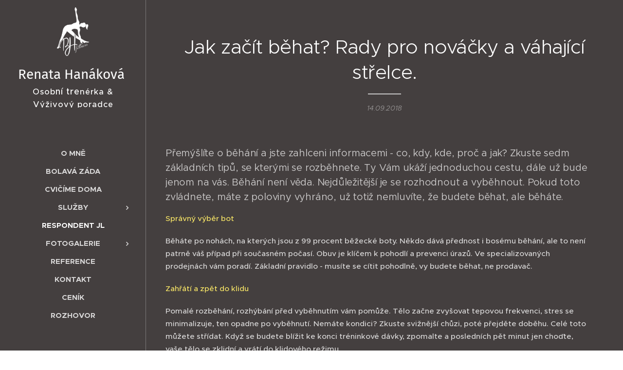

--- FILE ---
content_type: text/html; charset=UTF-8
request_url: https://www.renata-hanakova.cz/l/jak-zacit-behat-rady-pro-novacky-a-vahajici-strelce/
body_size: 27262
content:
<!DOCTYPE html>
<html class="no-js" prefix="og: https://ogp.me/ns#" lang="cs">
<head><link rel="preconnect" href="https://duyn491kcolsw.cloudfront.net" crossorigin><link rel="preconnect" href="https://fonts.gstatic.com" crossorigin><meta charset="utf-8"><link rel="icon" href="https://duyn491kcolsw.cloudfront.net/files/2d/2di/2div3h.svg?ph=4d1cb735fd" type="image/svg+xml" sizes="any"><link rel="icon" href="https://duyn491kcolsw.cloudfront.net/files/07/07f/07fzq8.svg?ph=4d1cb735fd" type="image/svg+xml" sizes="16x16"><link rel="icon" href="https://duyn491kcolsw.cloudfront.net/files/1j/1j3/1j3767.ico?ph=4d1cb735fd"><link rel="apple-touch-icon" href="https://duyn491kcolsw.cloudfront.net/files/1j/1j3/1j3767.ico?ph=4d1cb735fd"><link rel="icon" href="https://duyn491kcolsw.cloudfront.net/files/1j/1j3/1j3767.ico?ph=4d1cb735fd">
    <meta http-equiv="X-UA-Compatible" content="IE=edge">
    <title>Jak začít běhat? Rady pro nováčky a váhající střelce. :: Osobní trenérka Renata Hanáková</title>
    <meta name="viewport" content="width=device-width,initial-scale=1">
    <meta name="msapplication-tap-highlight" content="no">
    
    <link href="https://duyn491kcolsw.cloudfront.net/files/0r/0rk/0rklmm.css?ph=4d1cb735fd" media="print" rel="stylesheet">
    <link href="https://duyn491kcolsw.cloudfront.net/files/2e/2e5/2e5qgh.css?ph=4d1cb735fd" media="screen and (min-width:100000em)" rel="stylesheet" data-type="cq" disabled>
    <link rel="stylesheet" href="https://duyn491kcolsw.cloudfront.net/files/41/41k/41kc5i.css?ph=4d1cb735fd"><link rel="stylesheet" href="https://duyn491kcolsw.cloudfront.net/files/3b/3b2/3b2e8e.css?ph=4d1cb735fd" media="screen and (min-width:37.5em)"><link rel="stylesheet" href="https://duyn491kcolsw.cloudfront.net/files/2v/2vp/2vpyx8.css?ph=4d1cb735fd" data-wnd_color_scheme_file=""><link rel="stylesheet" href="https://duyn491kcolsw.cloudfront.net/files/34/34q/34qmjb.css?ph=4d1cb735fd" data-wnd_color_scheme_desktop_file="" media="screen and (min-width:37.5em)" disabled=""><link rel="stylesheet" href="https://duyn491kcolsw.cloudfront.net/files/27/27c/27co5k.css?ph=4d1cb735fd" data-wnd_additive_color_file=""><link rel="stylesheet" href="https://duyn491kcolsw.cloudfront.net/files/09/092/092o1g.css?ph=4d1cb735fd" data-wnd_typography_file=""><link rel="stylesheet" href="https://duyn491kcolsw.cloudfront.net/files/0n/0nj/0njnug.css?ph=4d1cb735fd" data-wnd_typography_desktop_file="" media="screen and (min-width:37.5em)" disabled=""><script>(()=>{let e=!1;const t=()=>{if(!e&&window.innerWidth>=600){for(let e=0,t=document.querySelectorAll('head > link[href*="css"][media="screen and (min-width:37.5em)"]');e<t.length;e++)t[e].removeAttribute("disabled");e=!0}};t(),window.addEventListener("resize",t),"container"in document.documentElement.style||fetch(document.querySelector('head > link[data-type="cq"]').getAttribute("href")).then((e=>{e.text().then((e=>{const t=document.createElement("style");document.head.appendChild(t),t.appendChild(document.createTextNode(e)),import("https://duyn491kcolsw.cloudfront.net/client/js.polyfill/container-query-polyfill.modern.js").then((()=>{let e=setInterval((function(){document.body&&(document.body.classList.add("cq-polyfill-loaded"),clearInterval(e))}),100)}))}))}))})()</script>
<link rel="preload stylesheet" href="https://duyn491kcolsw.cloudfront.net/files/2m/2m8/2m8msc.css?ph=4d1cb735fd" as="style"><meta name="description" content="Přemýšlíte o běhání a jste zahlceni informacemi - co, kdy, kde, proč a jak? Zkuste sedm základních tipů, se kterými se rozběhnete. Ty Vám ukáží jednoduchou cestu, dále už bude jenom na vás. Běhání není věda. Nejdůležitější je se rozhodnout a vyběhnout. Pokud toto zvládnete, máte z poloviny vyhráno, už totiž nemluvíte, že budete běhat, ale běháte."><meta name="keywords" content=""><meta name="generator" content="Webnode 2"><meta name="apple-mobile-web-app-capable" content="no"><meta name="apple-mobile-web-app-status-bar-style" content="black"><meta name="format-detection" content="telephone=no">



<meta property="og:url" content="https://renata-hanakova.cz/l/jak-zacit-behat-rady-pro-novacky-a-vahajici-strelce/"><meta property="og:title" content="Jak začít běhat? Rady pro nováčky a váhající střelce. :: Osobní trenérka Renata Hanáková"><meta property="og:type" content="article"><meta property="og:description" content="Přemýšlíte o běhání a jste zahlceni informacemi - co, kdy, kde, proč a jak? Zkuste sedm základních tipů, se kterými se rozběhnete. Ty Vám ukáží jednoduchou cestu, dále už bude jenom na vás. Běhání není věda. Nejdůležitější je se rozhodnout a vyběhnout. Pokud toto zvládnete, máte z poloviny vyhráno, už totiž nemluvíte, že budete běhat, ale běháte."><meta property="og:site_name" content="Osobní trenérka Renata Hanáková"><meta property="og:article:published_time" content="2018-09-14T00:00:00+0200"><meta property="fb:app_id" content="225951590755638"><meta name="robots" content="index,follow"><link rel="canonical" href="https://www.renata-hanakova.cz/l/jak-zacit-behat-rady-pro-novacky-a-vahajici-strelce/"><script>window.checkAndChangeSvgColor=function(c){try{var a=document.getElementById(c);if(a){c=[["border","borderColor"],["outline","outlineColor"],["color","color"]];for(var h,b,d,f=[],e=0,m=c.length;e<m;e++)if(h=window.getComputedStyle(a)[c[e][1]].replace(/\s/g,"").match(/^rgb[a]?\(([0-9]{1,3}),([0-9]{1,3}),([0-9]{1,3})/i)){b="";for(var g=1;3>=g;g++)b+=("0"+parseInt(h[g],10).toString(16)).slice(-2);"0"===b.charAt(0)&&(d=parseInt(b.substr(0,2),16),d=Math.max(16,d),b=d.toString(16)+b.slice(-4));f.push(c[e][0]+"="+b)}if(f.length){var k=a.getAttribute("data-src"),l=k+(0>k.indexOf("?")?"?":"&")+f.join("&");a.src!=l&&(a.src=l,a.outerHTML=a.outerHTML)}}}catch(n){}};</script><script>
		window._gtmDataLayer = window._gtmDataLayer || [];
		(function(w,d,s,l,i){w[l]=w[l]||[];w[l].push({'gtm.start':new Date().getTime(),event:'gtm.js'});
		var f=d.getElementsByTagName(s)[0],j=d.createElement(s),dl=l!='dataLayer'?'&l='+l:'';
		j.async=true;j.src='https://www.googletagmanager.com/gtm.js?id='+i+dl;f.parentNode.insertBefore(j,f);})
		(window,document,'script','_gtmDataLayer','GTM-542MMSL');</script></head>
<body class="l wt-blogpost ac-h ac-n l-sidebar l-d-none b-btn-r b-btn-s-l b-btn-dn b-btn-bw-1 img-d-n img-t-o img-h-z line-solid b-e-ds lbox-d c-s-n   wnd-fe"><noscript>
				<iframe
				 src="https://www.googletagmanager.com/ns.html?id=GTM-542MMSL"
				 height="0"
				 width="0"
				 style="display:none;visibility:hidden"
				 >
				 </iframe>
			</noscript>

<div class="wnd-page l-page cs-gray ac-dolly t-t-fs-s t-t-fw-m t-t-sp-n t-t-d-t t-s-fs-s t-s-fw-l t-s-sp-n t-s-d-n t-p-fs-s t-p-fw-s t-p-sp-n t-h-fs-m t-h-fw-s t-h-sp-n t-bq-fs-m t-bq-fw-s t-bq-sp-n t-bq-d-l t-btn-fw-l t-nav-fw-s t-pd-fw-l t-nav-tt-u">
    <div class="l-w t cf t-25">
        <div class="l-bg cf">
            <div class="s-bg-l">
                
                
            </div>
        </div>
        <header class="l-h cf">
            <div class="sw cf">
	<div class="sw-c cf"><section data-space="true" class="s s-hn s-hn-sidebar wnd-mt-sidebar menu-default s-hn-slogan logo-sidebar sc-m wnd-background-solid  wnd-nav-border wnd-nav-sticky">
	<div class="s-w">
		<div class="s-o">
			<div class="s-bg">
                <div class="s-bg-l" style="background-color:#443f3f">
                    
                    
                </div>
			</div>
			<div class="h-w h-f wnd-fixed">
				<div class="s-i">
					<div class="n-l">
						<div class="s-c menu-nav">
							<div class="logo-block">
								<div class="b b-l logo logo-default logo-nb fira-sans wnd-logo-with-text wnd-iar-1-1 logo-28 b-ls-l" id="wnd_LogoBlock_27133" data-wnd_mvc_type="wnd.fe.LogoBlock">
	<div class="b-l-c logo-content">
		<a class="b-l-link logo-link" href="/home/">

			<div class="b-l-image logo-image">
				<div class="b-l-image-w logo-image-cell">
                    <picture><source type="image/webp" srcset="https://4d1cb735fd.clvaw-cdnwnd.com/362e6967dd94ddc294737bd71973e62e/200000640-c60e4c60e8/450/logo.webp?ph=4d1cb735fd 293w, https://4d1cb735fd.clvaw-cdnwnd.com/362e6967dd94ddc294737bd71973e62e/200000640-c60e4c60e8/700/logo.webp?ph=4d1cb735fd 337w, https://4d1cb735fd.clvaw-cdnwnd.com/362e6967dd94ddc294737bd71973e62e/200000640-c60e4c60e8/logo.webp?ph=4d1cb735fd 337w" sizes="(min-width: 600px) 450px, (min-width: 360px) calc(100vw * 0.8), 100vw" ><img src="https://4d1cb735fd.clvaw-cdnwnd.com/362e6967dd94ddc294737bd71973e62e/200000206-e5945e68d7/logo.png?ph=4d1cb735fd" alt="" width="337" height="518" class="wnd-logo-img" ></picture>
				</div>
			</div>

			

			<div class="b-l-br logo-br"></div>

			<div class="b-l-text logo-text-wrapper">
				<div class="b-l-text-w logo-text">
					<span class="b-l-text-c logo-text-cell">Renata Hanáková&nbsp;</span>
				</div>
			</div>

		</a>
	</div>
</div>
								<div class="logo-slogan claim">
									<span class="sit b claim-default claim-nb slogan-15">
	<span class="sit-w"><span class="sit-c"><font class="wnd-font-size-110">Osob<font class="wnd-font-size-110">ní tre</font>nérka &amp; Výživový poradce</font></span></span>
</span>
								</div>
							</div>

                            <div class="nav-wrapper">

                                <div class="cart-block">
                                    
                                </div>

                                

                                <div id="menu-mobile">
                                    <a href="#" id="menu-submit"><span></span>Menu</a>
                                </div>

                                <div id="menu-block">
                                    <nav id="menu" data-type="vertical"><div class="menu-font menu-wrapper">
	<a href="#" class="menu-close" rel="nofollow" title="Close Menu"></a>
	<ul role="menubar" aria-label="Menu" class="level-1">
		<li role="none" class="wnd-homepage">
			<a class="menu-item" role="menuitem" href="/home/"><span class="menu-item-text">O mně</span></a>
			
		</li><li role="none">
			<a class="menu-item" role="menuitem" href="/bolava-zada/"><span class="menu-item-text">Bolavá záda</span></a>
			
		</li><li role="none">
			<a class="menu-item" role="menuitem" href="/mini-serial/"><span class="menu-item-text">Cvičíme doma</span></a>
			
		</li><li role="none" class="wnd-with-submenu">
			<a class="menu-item" role="menuitem" href="/o-mne/"><span class="menu-item-text">Služby</span></a>
			<ul role="menubar" aria-label="Menu" class="level-2">
		<li role="none">
			<a class="menu-item" role="menuitem" href="/konzultace/"><span class="menu-item-text">Konzultace</span></a>
			
		</li><li role="none">
			<a class="menu-item" role="menuitem" href="/osobni-trenink/"><span class="menu-item-text">Osobní trénink</span></a>
			
		</li><li role="none">
			<a class="menu-item" role="menuitem" href="/kruhovy-trenink/"><span class="menu-item-text">Kruhový trénink</span></a>
			
		</li><li role="none">
			<a class="menu-item" role="menuitem" href="/cviceni-pro-tehotne/"><span class="menu-item-text">Cvičení pro těhotné</span></a>
			
		</li><li role="none">
			<a class="menu-item" role="menuitem" href="/trx/"><span class="menu-item-text">TRX</span></a>
			
		</li><li role="none">
			<a class="menu-item" role="menuitem" href="/flowin/"><span class="menu-item-text">Flowin</span></a>
			
		</li><li role="none">
			<a class="menu-item" role="menuitem" href="/flexi-bar/"><span class="menu-item-text">FLEXI-BAR</span></a>
			
		</li><li role="none">
			<a class="menu-item" role="menuitem" href="/zdravotni-cviceni/"><span class="menu-item-text">Zdravotní cvičení</span></a>
			
		</li><li role="none">
			<a class="menu-item" role="menuitem" href="/online-coach/"><span class="menu-item-text">Online coach</span></a>
			
		</li><li role="none">
			<a class="menu-item" role="menuitem" href="/poukazy/"><span class="menu-item-text">Poukazy</span></a>
			
		</li>
	</ul>
		</li><li role="none" class="wnd-active-path">
			<a class="menu-item" role="menuitem" href="/r/"><span class="menu-item-text">Respondent JL</span></a>
			
		</li><li role="none" class="wnd-with-submenu">
			<a class="menu-item" role="menuitem" href="/fotogalerie/"><span class="menu-item-text">Fotogalerie</span></a>
			<ul role="menubar" aria-label="Menu" class="level-2">
		<li role="none">
			<a class="menu-item" role="menuitem" href="/cviceni-pro-tehotne2/"><span class="menu-item-text">Cvičení pro těhotné</span></a>
			
		</li><li role="none">
			<a class="menu-item" role="menuitem" href="/trenink-s-klientem/"><span class="menu-item-text">Trénink s klientem</span></a>
			
		</li><li role="none">
			<a class="menu-item" role="menuitem" href="/flowin2/"><span class="menu-item-text">Flowin</span></a>
			
		</li><li role="none">
			<a class="menu-item" role="menuitem" href="/kruhovy-trenink2/"><span class="menu-item-text">Kruhový trénink</span></a>
			
		</li><li role="none">
			<a class="menu-item" role="menuitem" href="/trenink/"><span class="menu-item-text">Trénink</span></a>
			
		</li><li role="none">
			<a class="menu-item" role="menuitem" href="/souteze/"><span class="menu-item-text">Soutěže</span></a>
			
		</li><li role="none">
			<a class="menu-item" role="menuitem" href="/letni-priprava-petra-sidlika-reprezentace-cr-v-hokeji-do-20-let/"><span class="menu-item-text">Letní příprava Petra Šidlíka</span></a>
			
		</li><li role="none">
			<a class="menu-item" role="menuitem" href="/sportovne-dobrocinna-akce/"><span class="menu-item-text">Sportovně dobročinná akce MaRS</span></a>
			
		</li>
	</ul>
		</li><li role="none">
			<a class="menu-item" role="menuitem" href="/reference/"><span class="menu-item-text">Reference</span></a>
			
		</li><li role="none">
			<a class="menu-item" role="menuitem" href="/kontakt/"><span class="menu-item-text">Kontakt</span></a>
			
		</li><li role="none">
			<a class="menu-item" role="menuitem" href="/cenik/"><span class="menu-item-text">Ceník</span></a>
			
		</li><li role="none">
			<a class="menu-item" role="menuitem" href="/rozhovor/"><span class="menu-item-text">Rozhovor</span></a>
			
		</li>
	</ul>
	<span class="more-text">Více</span>
</div></nav>
                                    <div class="scrollup"></div>
                                    <div class="scrolldown"></div>
                                </div>

                            </div>
						</div>
					</div>
				</div>
			</div>
		</div>
	</div>
</section></div>
</div>
        </header>
        <main class="l-m cf">
            <div class="sw cf">
	<div class="sw-c cf"><section data-space="true" class="s s-hm s-hm-bdh s-bdh cf sc-m wnd-background-solid  wnd-w-narrow wnd-s-normal wnd-h-auto wnd-nh-m wnd-p-cc hn-slogan">
    <div class="s-w cf">
	    <div class="s-o cf">
	        <div class="s-bg cf">
                <div class="s-bg-l" style="background-color:#443f3f">
                    
                    
                </div>
	        </div>
	        <div class="h-c s-c cf">
		        <div class="s-bdh-c b b-s-l b-s-r b-cs cf">
			        <div class="s-bdh-w">
			            <h1 class="s-bdh-t"><div class="ld">
	<span class="ld-c">Jak začít běhat? Rady pro nováčky a váhající střelce.</span>
</div></h1>
			            <span class="s-bdh-d"><div class="ld">
	<span class="ld-c">14.09.2018</span>
</div></span>
			        </div>
		        </div>
	        </div>
	    </div>
    </div>
</section><section class="s s-basic cf sc-m wnd-background-solid  wnd-w-narrow wnd-s-normal wnd-h-auto" data-wnd_brightness="0" data-wnd_last_section>
	<div class="s-w cf">
		<div class="s-o s-fs cf">
			<div class="s-bg cf">
				<div class="s-bg-l" style="background-color:#443f3f">
                    
					
				</div>
			</div>
			<div class="s-c s-fs cf">
				<div class="ez cf wnd-no-cols">
	<div class="ez-c"><div class="b b-text cf">
	<div class="b-c b-text-c b-s b-s-t60 b-s-b60 b-cs cf"><h3>Přemýšlíte o běhání a jste zahlceni informacemi - co, kdy, kde, proč a jak? Zkuste sedm základních
tipů, se kterými se rozběhnete. Ty Vám ukáží jednoduchou cestu, dále už bude jenom na vás. Běhání
není věda. Nejdůležitější je se rozhodnout a vyběhnout. Pokud toto zvládnete, máte z poloviny
vyhráno, už totiž nemluvíte, že budete běhat, ale běháte.</h3><p><font class="wsw-13">Správný výběr bot</font></p><p>Běháte po nohách, na kterých
jsou z 99 procent běžecké boty. Někdo dává přednost i bosému běhání, ale
to není patrně váš případ při současném počasí. Obuv je klíčem k pohodlí a
prevenci úrazů. Ve specializovaných prodejnách vám poradí. Základní pravidlo -
musíte se cítit pohodlně, vy budete běhat, ne prodavač. </p><p><font class="wsw-13">Zahřátí a zpět do klidu</font></p><p>Pomalé rozběhání, rozhýbání
před vyběhnutím vám pomůže. Tělo začne zvyšovat tepovou frekvenci, stres se
minimalizuje, ten opadne po vyběhnutí. Nemáte kondici? Zkuste svižnější chůzi,
poté přejděte doběhu. Celé toto můžete střídat. Když se budete blížit ke konci
tréninkové dávky, zpomalte a posledních pět minut jen choďte, vaše tělo se
zklidní a vrátí do klidového režimu. </p><p><font class="wsw-13">Správné držení horní části
těla</font></p><p>Nesprávné držení trupu může
vést k bolesti v pažích, ramenou, krku a zad. Snažte se, aby vaše
ruce byly na úrovni pasu, paže by měly být v úhlu 90 stupňů s lokty u
těla. Snažte se nepřecházet osu těla. Udržujte vzpřímené a mírně nakloněné
vzad. </p><p><font class="wsw-13">Neřešte tempo</font></p><p>Začátečník se snadno nechá
strhnout a dokáže být jako utržený ze řetězu. Jenže tohle je cesta
k rychlému konci. Nohy, plíce, tělo odpadnou. Pokud tělo není zvyklé, musí
si postupně zvykat na zátěž, rychlost, námahu. Na kole jste se také nějaký čas
učili. Lepší je začít pomaleji a zrychlit, než rychleji a po třetině tréninku
hledat lavičku a popadat dech. A to v lepším případě. Pokud přeženete
start, na který není tělo zvyklé, může dojít ke zranění a tím můžete přijít o
pár tréninků.</p><p><font class="wsw-13">Netrhejte rekordy příliš brzy</font></p><p>Začínající běžec bývá po
prvním týdnu horlivý a nadšený, ale chce to krotit emoce a nepřidávat si a
zkoušet, kam až tělo může zajít. Nenavyšujte týdenní kilometry o více než deset
procent. Ušetříte si bolest a možnou frustraci. Cíle dosáhnete, ale dejte tomu
čas. Používejte zdravý rozum, když si nejste jistí, zeptejte se zkušenějších.
Pokud přece jen chcete dát tělu více zabrat, přidejte třeba plavání a kolo. </p><p><font class="wsw-13">Nadechněte se nosem i ústy</font></p><p>Někteří běžci předpokládají,
že by měli dýchat pouze nosem. Vy se nadechněte nosem i ústy, abyste dosáhli
stavu, že máte dostatek kyslíku ve svalech. Pro začínající běžce může být
srovnání dechu trochu problém, protože nejsou zvyklí na fyzickou zátěž. Také je
možné, že vás bude píchat v boku. Pokud se tak stane, zpomalte, zhluboka
se nadechněte a prudce vydechněte.</p><p><em><font class="wsw-23">...... Jak se dostat po pauze zpět do formy (druhý problém):</font></em></p><p>Znáte to. Pár měsíců jste
neběhali, ať už kvůli počasí, nemoci, nedostatku času či motivace, nebo
z jakýchkoliv jiných důvodů. Pak se chcete jít znenadání proběhnout a
ejhle, ono to není to, co to bývalo. Forma zůstala kdesi kilometry za vaším
předsevzetím, že se zlehka vrátí do bodu, ve kterém jste běhání opustili. </p><p>Pokud jste nějakou tu chvíli
neběhali, musíme počítat s tím, že nám běhání půjde o něco hůře než před
pauzou. Někdy je pouhé přesvědčení sebe sama, že začnu opět běhat, mnohem
bolestivější proces než běh samotný. Zvláště pokud jsme zvyklí běhat si "jen"
pro radost z pohybu a nehoníme se se za nějakými závodními metami. </p><p>Běhat, když nám to jde, je
úžasný pocit. Člověk téměř necítí rozdíl mezi chůzí a během, oboje vnímá jako
přirozený pohyb. Přemluvit se ale při nedostatku formy, kdy víme, že
s každým kopcem budeme honit své plíce několik metrů před námi, to
vyžaduje umění, sebedisciplínu a snad i psychickou trénovanost či odolnost.
Návrat k běhání bývá dost často spojen s myšlenkovými procesy
v hlavě. Je to základní problém běžců. Jsou zvyklí na nějaký standard,
který při svém výkonu odvádějí, po pauze se najednou cítí slabší, časy jsou
pomalejší, nohy více bolí. </p><p>Fyzicky jsou na tom hůře, na
což nejsou připraveni a nehodlají se s tím smířit. V této fázi běhání
je to nejvíce o osobním odhodlání, motivaci, zkrátka vše souvisí se vším. Běžec
se sebou zápasí a nehodlá slevit ze svých cílů, což prostě musí. Je nucen se
vrátit o několik kroků zpět. Teprve poté, když to přijme, je schopen správně trénovat.</p><p>Ať už je běžecký výpadek
jakkoli dlouhý, měli byste se vrátit k běhu postupně a dodržovat určitá
pravidla. Je to podobné, jako když jste se k běhu dostali poprvé, možná
jste se také řídili nějakým tréninkovým programem pro začátečníky, abyste se vyvarovali
běžeckých chyb a hlavně vám vydržela motivace.</p><p>I když nyní máte bezesporu
běžecké zkušenosti, neváhejte sáhnout po tréninkovém plánu, je to vstupenka
k hladkému návratu k běhání, zakomponování pravidelného běžeckého
režimu zpět do vašeho života a rovněž předejdete možnému zranění. Běh je svou
povahou natolik kompletní pohyb - zapojuje všechny svalové partie - že při
hektickém návratu do formy je riziko zranění mnohem větší než u jiných
sportovních aktivit.</p><p><font class="wsw-13">Jak získat zpět dobrý pocit
z běhání?</font></p><p>Rozdělte si svůj tréninkový
plán do dvou kroků. Nejdříve umožněte svému tělu, aby se pomalu a
s trpělivostí adaptovalo na pravidelný pohyb a stres z dlouhotrvající
zátěže. První tři týdny si dávkujte pouze krátké a pomalé výběhy, pokud možno
na měkkém povrchu. Nedělejte si starost se svou kondicí, to řešte až po tomto třítýdenním
období.</p><p>Krok číslo dva - řiďte se
pravidlem 72 hodin. Vaše kosti, svaly, tkáně potřebují čas k obnovení a
zesílení po každém běhu. Proto je lepší běhat "méně často", než jste běhali v první
fázi návratu k běhání, tedy zhruba jednou za tři dny. </p><p>V neposlední řadě poslouchejte
své tělo. Dejte si pauzu od běhání na jeden či dva dny kdykoli cítíte, že to
potřebujete. Malá pauza je lepší než velký výpadek, který si způsobíte zraněním
třeba díky přetrénování. A nezapomeňte, ať už jsou vaše pohnutky k běhu
jakékoli, běháte přece vždy pro radost. </p><p><em><font class="wsw-23">Strečink nohou (příklad):</font></em></p><p><font class="wsw-13">-Přední strana stehna
(kladricepsy)</font></p><p>Klekněte si na zem
s koleny u sebe. Špičky nohou směřují vzad. S výdechem se uvolněte a
mírně zakloňte trup. Opřete se zády (vzadu) o ruce cca 10 sekund vydržte. Pozor
na bolest. Opakujte 3 krát.</p><p>Klekněte si na zem
s koleny u sebe tak, aby špičky chodidel směřovaly dozadu. Hýždě mějte na
zemi a paty vedle nich. S výdechem se uvolněte a pomalu se zaklánějte až
do lehu na zemi. Špičky nohou by měly směřovat stále dozadu. Nevytáčejte je do
stran. Cvik proveďte 3 krát, vydržte vždy zhruba 10 sekund v protažení.</p><p><font class="wsw-13">-Ohýbače kyčlí a hýžďové svaly</font></p><p>Položte se na záda a pokrčte
pravou nohu a patu přitáhněte k hýždím. Pravou rukou uchopte koleno a
levou rukou kotník pokrčené končetiny. S výdechem se uvolněte a přitahujte
chodidlo pravé nohy k levému rameni. 
Ramena musí zůstat celou plochou na zemi.</p><p>Postavte se a paže nechte
volně podél těla. Pravou nohu vzadu překřižte přes levou. S výdechem se
uvolněte a uklánějte se vlevo. Paže musí zůstat v připažení. Totéž
proveďte na stranu opačnou. 3 krát na každou stranu. Délku protažení (časový
úsek protažení) již znáte. </p><p><font class="wsw-13">-Svaly zadní strany stehna (
hamstringy )</font></p><p>Postavíme se do stoje spojného
(chodidla máme rovnoběžně asi 3 - 5 cm od sebe). S výdechem se uvolníme a
pomalu se začneme předklánět, hrudník přitahujte ke stehnům. Dlaněmi se snažíme
dosáhnout na zem. S výdechem se uvolníme, pokrčíme kolena a pomalu se
volně zvedáme do původního postoje.</p><p>Postavíme se do mírného stoje
rozkročného a ruce (dlaně?) si dáme v týl. S výdechem se pomalu
začneme předklánět. Záda jsou rovná. Nepokrčujeme kolena, pohyb trupu zastavíme
v horizontální poloze. Po krátké výdrži se s výdechem vrátíme do
původní polohy.</p><p><font class="wsw-13">-Lýtkové svaly a Achillova
pata</font></p><p>Opřeme se o stěnu předloktím
obou rukou, jednu nohu necháme nataženou vzad s patou na zemi, druhou nohu
pokrčíme v koleně a posuneme ji výrazně vpřed. Při provádění cviku máme celou
dobu chodidlo přední nohy celou jeho plochou na zemi, přičemž obě chodidla jsou
špičkami dopředu. Uvolníme se a s výdechem pomalu tlačíme patu zadní nohy
směrem k zemi. Dbáme na to, aby hlava, krk, záda, kyčel, stehno, lýtko
tvořily při tomto cviku jednu přímku. Při tomto cviku se mimo jiné intenzivně
protahují ohýbače kolen.&nbsp;<br></p><p>Renata Hanáková</p><p>(Autorka je osobní trenérkou)</p></div>
</div></div>
</div>
			</div>
		</div>
	</div>
</section></div>
</div>
<div class="s-bdf b-s b-s-t200 b-cs " data-wnd_social_buttons="true">
	<div class="s-bdf-share b-s-b200"><div id="fb-root"></div><script src="https://connect.facebook.net/cs_CZ/sdk.js#xfbml=1&amp;version=v5.0&amp;appId=225951590755638&amp;autoLogAppEvents=1" async defer crossorigin="anonymous"></script><div style="margin-right: 20px" class="fb-share-button" data-href="https://www.renata-hanakova.cz/l/jak-zacit-behat-rady-pro-novacky-a-vahajici-strelce/" data-layout="button" data-size="large"><a class="fb-xfbml-parse-ignore" target="_blank" href="https://www.facebook.com/sharer/sharer.php?u=https%3A%2F%2Fwww.renata-hanakova.cz%2Fl%2Fjak-zacit-behat-rady-pro-novacky-a-vahajici-strelce%2F&amp;src=sdkpreparse">Share</a></div><a href="https://twitter.com/share" class="twitter-share-button" data-size="large">Tweet</a><script>window.twttr=function(t,e,r){var n,i=t.getElementsByTagName(e)[0],w=window.twttr||{};return t.getElementById(r)?w:((n=t.createElement(e)).id=r,n.src="https://platform.twitter.com/widgets.js",i.parentNode.insertBefore(n,i),w._e=[],w.ready=function(t){w._e.push(t)},w)}(document,"script","twitter-wjs");</script></div>
	<div class="s-bdf-comments"><div id="wnd-fb-comments" class="fb-comments" data-href="https://www.renata-hanakova.cz/l/jak-zacit-behat-rady-pro-novacky-a-vahajici-strelce/" data-numposts="5" data-colorscheme="light"></div></div>
	<div class="s-bdf-html"></div>
</div>

        </main>
        <footer class="l-f cf">
            <div class="sw cf">
	<div class="sw-c cf"><section data-wn-border-element="s-f-border" class="s s-f s-f-basic s-f-simple sc-w   wnd-w-narrow wnd-s-normal">
	<div class="s-w">
		<div class="s-o">
			<div class="s-bg">
                <div class="s-bg-l">
                    
                    
                </div>
			</div>
			<div class="s-c s-f-l-w s-f-border">
				<div class="s-f-l b-s b-s-t0 b-s-b0">
					<div class="s-f-l-c s-f-l-c-first">
						<div class="s-f-cr"><span class="it b link">
	<span class="it-c"></span>
</span></div>
						<div class="s-f-sf">
                            <span class="sf b">
<span class="sf-content sf-c link">Vytvořeno službou <a href="https://www.webnode.cz/?utm_source=text&utm_medium=footer&utm_content=wnd2&utm_campaign=signature" rel="noopener nofollow" target="_blank">Webnode</a></span>
</span>
                            
                            
                            
                            
                        </div>
					</div>
					<div class="s-f-l-c s-f-l-c-last">
						<div class="s-f-lang lang-select cf">
	
</div>
					</div>
                    <div class="s-f-l-c s-f-l-c-currency">
                        <div class="s-f-ccy ccy-select cf">
	
</div>
                    </div>
				</div>
			</div>
		</div>
	</div>
</section></div>
</div>
        </footer>
    </div>
    
</div>


<script src="https://duyn491kcolsw.cloudfront.net/files/3e/3em/3eml8v.js?ph=4d1cb735fd" crossorigin="anonymous" type="module"></script><script>document.querySelector(".wnd-fe")&&[...document.querySelectorAll(".c")].forEach((e=>{const t=e.querySelector(".b-text:only-child");t&&""===t.querySelector(".b-text-c").innerText&&e.classList.add("column-empty")}))</script>


<script src="https://duyn491kcolsw.cloudfront.net/client.fe/js.compiled/lang.cz.2086.js?ph=4d1cb735fd" crossorigin="anonymous"></script><script src="https://duyn491kcolsw.cloudfront.net/client.fe/js.compiled/compiled.multi.2-2193.js?ph=4d1cb735fd" crossorigin="anonymous"></script><script>var wnd = wnd || {};wnd.$data = {"image_content_items":{"wnd_ThumbnailBlock_20662":{"id":"wnd_ThumbnailBlock_20662","type":"wnd.pc.ThumbnailBlock"},"wnd_Section_default_12128":{"id":"wnd_Section_default_12128","type":"wnd.pc.Section"},"wnd_LogoBlock_27133":{"id":"wnd_LogoBlock_27133","type":"wnd.pc.LogoBlock"},"wnd_FooterSection_footer_17589":{"id":"wnd_FooterSection_footer_17589","type":"wnd.pc.FooterSection"}},"svg_content_items":{"wnd_LogoBlock_27133":{"id":"wnd_LogoBlock_27133","type":"wnd.pc.LogoBlock"}},"content_items":[],"eshopSettings":{"ESHOP_SETTINGS_DISPLAY_PRICE_WITHOUT_VAT":false,"ESHOP_SETTINGS_DISPLAY_ADDITIONAL_VAT":false,"ESHOP_SETTINGS_DISPLAY_SHIPPING_COST":false},"project_info":{"isMultilanguage":false,"isMulticurrency":false,"eshop_tax_enabled":"0","country_code":"","contact_state":null,"eshop_tax_type":"VAT","eshop_discounts":false,"graphQLURL":"https:\/\/renata-hanakova.cz\/servers\/graphql\/","iubendaSettings":{"cookieBarCode":"","cookiePolicyCode":"","privacyPolicyCode":"","termsAndConditionsCode":""}}};</script><script>wnd.$system = {"fileSystemType":"aws_s3","localFilesPath":"https:\/\/www.renata-hanakova.cz\/_files\/","awsS3FilesPath":"https:\/\/4d1cb735fd.clvaw-cdnwnd.com\/362e6967dd94ddc294737bd71973e62e\/","staticFiles":"https:\/\/duyn491kcolsw.cloudfront.net\/files","isCms":false,"staticCDNServers":["https:\/\/duyn491kcolsw.cloudfront.net\/"],"fileUploadAllowExtension":["jpg","jpeg","jfif","png","gif","bmp","ico","svg","webp","tiff","pdf","doc","docx","ppt","pptx","pps","ppsx","odt","xls","xlsx","txt","rtf","mp3","wma","wav","ogg","amr","flac","m4a","3gp","avi","wmv","mov","mpg","mkv","mp4","mpeg","m4v","swf","gpx","stl","csv","xml","txt","dxf","dwg","iges","igs","step","stp"],"maxUserFormFileLimit":4194304,"frontendLanguage":"cz","backendLanguage":"cz","frontendLanguageId":1,"page":{"id":50000001,"identifier":"l","template":{"id":200000195,"styles":{"background":{"default":null},"additiveColor":"ac-dolly","scheme":"cs-gray","acHeadings":true,"acOthers":false,"acIcons":false,"lineStyle":"line-solid","imageTitle":"img-t-o","imageHover":"img-h-z","imageStyle":"img-d-n","buttonDecoration":"b-btn-dn","buttonStyle":"b-btn-r","buttonSize":"b-btn-s-l","buttonBorders":"b-btn-bw-1","lightboxStyle":"lbox-d","eshopGridItemStyle":"b-e-ds","eshopGridItemAlign":"b-e-l","columnSpaces":"c-s-n","acMenu":true,"layoutType":"l-sidebar","layoutDecoration":"l-d-none","formStyle":"default","menuType":"","menuStyle":"menu-default","sectionWidth":"wnd-w-narrow","sectionSpace":"wnd-s-normal","typography":"t-25_new","typoTitleSizes":"t-t-fs-s","typoTitleWeights":"t-t-fw-m","typoTitleSpacings":"t-t-sp-n","typoTitleDecorations":"t-t-d-t","typoHeadingSizes":"t-h-fs-m","typoHeadingWeights":"t-h-fw-s","typoHeadingSpacings":"t-h-sp-n","typoSubtitleSizes":"t-s-fs-s","typoSubtitleWeights":"t-s-fw-l","typoSubtitleSpacings":"t-s-sp-n","typoSubtitleDecorations":"t-s-d-n","typoParagraphSizes":"t-p-fs-s","typoParagraphWeights":"t-p-fw-s","typoParagraphSpacings":"t-p-sp-n","typoBlockquoteSizes":"t-bq-fs-m","typoBlockquoteWeights":"t-bq-fw-s","typoBlockquoteSpacings":"t-bq-sp-n","typoBlockquoteDecorations":"t-bq-d-l","buttonWeight":"t-btn-fw-l","menuWeight":"t-nav-fw-s","productWeight":"t-pd-fw-l","menuTextTransform":"t-nav-tt-u"}},"layout":"blog_detail","name":"Jak za\u010d\u00edt b\u011bhat? Rady pro nov\u00e1\u010dky a v\u00e1haj\u00edc\u00ed st\u0159elce.","html_title":null,"language":"cz","langId":1,"isHomepage":false,"meta_description":null,"meta_keywords":null,"header_code":null,"footer_code":null,"styles":null,"countFormsEntries":[]},"listingsPrefix":"\/l\/","productPrefix":"\/p\/","cartPrefix":"\/cart\/","checkoutPrefix":"\/checkout\/","searchPrefix":"\/search\/","isCheckout":false,"isEshop":false,"hasBlog":true,"isProductDetail":false,"isListingDetail":true,"listing_page":{"id":200001016,"template_id":50000000,"link":"\/r\/","identifier":"jak-zacit-behat-rady-pro-novacky-a-vahajici-strelce"},"hasEshopAnalytics":false,"gTagId":null,"gAdsId":null,"format":{"be":{"DATE_TIME":{"mask":"%d.%m.%Y %H:%M","regexp":"^(((0?[1-9]|[1,2][0-9]|3[0,1])\\.(0?[1-9]|1[0-2])\\.[0-9]{1,4})(( [0-1][0-9]| 2[0-3]):[0-5][0-9])?|(([0-9]{4}(0[1-9]|1[0-2])(0[1-9]|[1,2][0-9]|3[0,1])(0[0-9]|1[0-9]|2[0-3])[0-5][0-9][0-5][0-9])))?$"},"DATE":{"mask":"%d.%m.%Y","regexp":"^((0?[1-9]|[1,2][0-9]|3[0,1])\\.(0?[1-9]|1[0-2])\\.[0-9]{1,4})$"},"CURRENCY":{"mask":{"point":",","thousands":" ","decimals":2,"mask":"%s","zerofill":true,"ignoredZerofill":true}}},"fe":{"DATE_TIME":{"mask":"%d.%m.%Y %H:%M","regexp":"^(((0?[1-9]|[1,2][0-9]|3[0,1])\\.(0?[1-9]|1[0-2])\\.[0-9]{1,4})(( [0-1][0-9]| 2[0-3]):[0-5][0-9])?|(([0-9]{4}(0[1-9]|1[0-2])(0[1-9]|[1,2][0-9]|3[0,1])(0[0-9]|1[0-9]|2[0-3])[0-5][0-9][0-5][0-9])))?$"},"DATE":{"mask":"%d.%m.%Y","regexp":"^((0?[1-9]|[1,2][0-9]|3[0,1])\\.(0?[1-9]|1[0-2])\\.[0-9]{1,4})$"},"CURRENCY":{"mask":{"point":",","thousands":" ","decimals":2,"mask":"%s","zerofill":true,"ignoredZerofill":true}}}},"e_product":null,"listing_item":{"id":200000485,"name":"Jak za\u010d\u00edt b\u011bhat? Rady pro nov\u00e1\u010dky a v\u00e1haj\u00edc\u00ed st\u0159elce.","identifier":"jak-zacit-behat-rady-pro-novacky-a-vahajici-strelce","date":"20180914000000","meta_description":null,"meta_keywords":null,"html_title":null,"styles":null,"content_items":{"wnd_PerexBlock_34940":{"type":"wnd.pc.PerexBlock","id":"wnd_PerexBlock_34940","context":"page","text":"\u003Ch3\u003EP\u0159em\u00fd\u0161l\u00edte o b\u011bh\u00e1n\u00ed a jste zahlceni informacemi - co, kdy, kde, pro\u010d a jak? Zkuste sedm z\u00e1kladn\u00edch tip\u016f, se kter\u00fdmi se rozb\u011bhnete. Ty V\u00e1m uk\u00e1\u017e\u00ed jednoduchou cestu, d\u00e1le u\u017e bude jenom na v\u00e1s. B\u011bh\u00e1n\u00ed nen\u00ed v\u011bda. Nejd\u016fle\u017eit\u011bj\u0161\u00ed je se rozhodnout a vyb\u011bhnout. Pokud toto zvl\u00e1dnete, m\u00e1te z poloviny vyhr\u00e1no, u\u017e toti\u017e nemluv\u00edte, \u017ee budete b\u011bhat, ale b\u011bh\u00e1te.\u003C\/h3\u003E"},"wnd_ThumbnailBlock_20662":{"type":"wnd.pc.ThumbnailBlock","id":"wnd_ThumbnailBlock_20662","context":"page","style":{"background":{"default":[],"overlays":[]},"backgroundSettings":{"default":[]}}},"wnd_SectionWrapper_29330":{"type":"wnd.pc.SectionWrapper","id":"wnd_SectionWrapper_29330","context":"page","content":["wnd_BlogDetailHeaderSection_blog_detail_header_29988","wnd_Section_default_12128"]},"wnd_BlogDetailHeaderSection_blog_detail_header_29988":{"type":"wnd.pc.BlogDetailHeaderSection","contentIdentifier":"blog_detail_header","id":"wnd_BlogDetailHeaderSection_blog_detail_header_29988","context":"page","content":{"default":["wnd_ListingDataBlock_945795","wnd_ListingDataBlock_301871"],"default_box":["wnd_ListingDataBlock_945795","wnd_ListingDataBlock_301871"]},"contentMap":{"wnd.pc.ListingDataBlock":{"name":"wnd_ListingDataBlock_945795","date":"wnd_ListingDataBlock_301871"}},"style":{"sectionColor":{"default":"sc-m"},"background":{"default":{"default":"wnd-background-solid"},"effects":{"default":""},"overlays":{"default":""}},"backgroundSettings":{"default":{"default":{"id":"03_hire-#443f3f","color":"#443f3f","brightness":0.47,"mediaType":"solidColors"}}}},"variant":{"default":"default"}},"wnd_ListingDataBlock_945795":{"type":"wnd.pc.ListingDataBlock","id":"wnd_ListingDataBlock_945795","context":"page","refDataType":"listing_items","refDataKey":"listing_items.name","refDataId":200000088},"wnd_ListingDataBlock_301871":{"type":"wnd.pc.ListingDataBlock","id":"wnd_ListingDataBlock_301871","context":"page","refDataType":"listing_items","refDataKey":"listing_items.date","refDataId":200000088},"wnd_Section_default_12128":{"type":"wnd.pc.Section","contentIdentifier":"default","id":"wnd_Section_default_12128","context":"page","content":{"default":["wnd_EditZone_376299"],"default_box":["wnd_EditZone_376299"]},"contentMap":{"wnd.pc.EditZone":{"master-01":"wnd_EditZone_376299"}},"style":{"sectionColor":{"default":"sc-m"},"sectionWidth":{"default":"wnd-w-narrow"},"sectionSpace":{"default":"wnd-s-normal"},"sectionHeight":{"default":"wnd-h-auto"},"sectionPosition":{"default":"wnd-p-cc"},"background":{"default":{"default":"wnd-background-solid"},"effects":{"default":""},"overlays":{"default":""}},"backgroundSettings":{"default":{"default":{"id":"03_hire-#443f3f","color":"#443f3f","brightness":0.47,"mediaType":"solidColors"}}}},"variant":{"default":"default"}},"wnd_EditZone_376299":{"type":"wnd.pc.EditZone","id":"wnd_EditZone_376299","context":"page","content":["wnd_TextBlock_363680"]},"wnd_TextBlock_363680":{"type":"wnd.pc.TextBlock","id":"wnd_TextBlock_363680","context":"page","code":"\u003Ch3\u003EP\u0159em\u00fd\u0161l\u00edte o b\u011bh\u00e1n\u00ed a jste zahlceni informacemi - co, kdy, kde, pro\u010d a jak? Zkuste sedm z\u00e1kladn\u00edch\ntip\u016f, se kter\u00fdmi se rozb\u011bhnete. Ty V\u00e1m uk\u00e1\u017e\u00ed jednoduchou cestu, d\u00e1le u\u017e bude jenom na v\u00e1s. B\u011bh\u00e1n\u00ed\nnen\u00ed v\u011bda. Nejd\u016fle\u017eit\u011bj\u0161\u00ed je se rozhodnout a vyb\u011bhnout. Pokud toto zvl\u00e1dnete, m\u00e1te z poloviny\nvyhr\u00e1no, u\u017e toti\u017e nemluv\u00edte, \u017ee budete b\u011bhat, ale b\u011bh\u00e1te.\u003C\/h3\u003E\u003Cp\u003E\u003Cfont class=\u0022wsw-13\u0022\u003ESpr\u00e1vn\u00fd v\u00fdb\u011br bot\u003C\/font\u003E\u003C\/p\u003E\u003Cp\u003EB\u011bh\u00e1te po noh\u00e1ch, na kter\u00fdch\njsou z 99 procent b\u011b\u017eeck\u00e9 boty. N\u011bkdo d\u00e1v\u00e1 p\u0159ednost i bos\u00e9mu b\u011bh\u00e1n\u00ed, ale\nto nen\u00ed patrn\u011b v\u00e1\u0161 p\u0159\u00edpad p\u0159i sou\u010dasn\u00e9m po\u010das\u00ed. Obuv je kl\u00ed\u010dem k pohodl\u00ed a\nprevenci \u00faraz\u016f. Ve specializovan\u00fdch prodejn\u00e1ch v\u00e1m porad\u00ed. Z\u00e1kladn\u00ed pravidlo -\nmus\u00edte se c\u00edtit pohodln\u011b, vy budete b\u011bhat, ne prodava\u010d. \u003C\/p\u003E\u003Cp\u003E\u003Cfont class=\u0022wsw-13\u0022\u003EZah\u0159\u00e1t\u00ed a zp\u011bt do klidu\u003C\/font\u003E\u003C\/p\u003E\u003Cp\u003EPomal\u00e9 rozb\u011bh\u00e1n\u00ed, rozh\u00fdb\u00e1n\u00ed\np\u0159ed vyb\u011bhnut\u00edm v\u00e1m pom\u016f\u017ee. T\u011blo za\u010dne zvy\u0161ovat tepovou frekvenci, stres se\nminimalizuje, ten opadne po vyb\u011bhnut\u00ed. Nem\u00e1te kondici? Zkuste svi\u017en\u011bj\u0161\u00ed ch\u016fzi,\npot\u00e9 p\u0159ejd\u011bte dob\u011bhu. Cel\u00e9 toto m\u016f\u017eete st\u0159\u00eddat. Kdy\u017e se budete bl\u00ed\u017eit ke konci\ntr\u00e9ninkov\u00e9 d\u00e1vky, zpomalte a posledn\u00edch p\u011bt minut jen cho\u010fte, va\u0161e t\u011blo se\nzklidn\u00ed a vr\u00e1t\u00ed do klidov\u00e9ho re\u017eimu. \u003C\/p\u003E\u003Cp\u003E\u003Cfont class=\u0022wsw-13\u0022\u003ESpr\u00e1vn\u00e9 dr\u017een\u00ed horn\u00ed \u010d\u00e1sti\nt\u011bla\u003C\/font\u003E\u003C\/p\u003E\u003Cp\u003ENespr\u00e1vn\u00e9 dr\u017een\u00ed trupu m\u016f\u017ee\nv\u00e9st k bolesti v pa\u017e\u00edch, ramenou, krku a zad. Sna\u017ete se, aby va\u0161e\nruce byly na \u00farovni pasu, pa\u017ee by m\u011bly b\u00fdt v \u00fahlu 90 stup\u0148\u016f s lokty u\nt\u011bla. Sna\u017ete se nep\u0159ech\u00e1zet osu t\u011bla. Udr\u017eujte vzp\u0159\u00edmen\u00e9 a m\u00edrn\u011b naklon\u011bn\u00e9\nvzad. \u003C\/p\u003E\u003Cp\u003E\u003Cfont class=\u0022wsw-13\u0022\u003ENe\u0159e\u0161te tempo\u003C\/font\u003E\u003C\/p\u003E\u003Cp\u003EZa\u010d\u00e1te\u010dn\u00edk se snadno nech\u00e1\nstrhnout a dok\u00e1\u017ee b\u00fdt jako utr\u017een\u00fd ze \u0159et\u011bzu. Jen\u017ee tohle je cesta\nk rychl\u00e9mu konci. Nohy, pl\u00edce, t\u011blo odpadnou. Pokud t\u011blo nen\u00ed zvykl\u00e9, mus\u00ed\nsi postupn\u011b zvykat na z\u00e1t\u011b\u017e, rychlost, n\u00e1mahu. Na kole jste se tak\u00e9 n\u011bjak\u00fd \u010das\nu\u010dili. Lep\u0161\u00ed je za\u010d\u00edt pomaleji a zrychlit, ne\u017e rychleji a po t\u0159etin\u011b tr\u00e9ninku\nhledat lavi\u010dku a popadat dech. A to v lep\u0161\u00edm p\u0159\u00edpad\u011b. Pokud p\u0159e\u017eenete\nstart, na kter\u00fd nen\u00ed t\u011blo zvykl\u00e9, m\u016f\u017ee doj\u00edt ke zran\u011bn\u00ed a t\u00edm m\u016f\u017eete p\u0159ij\u00edt o\np\u00e1r tr\u00e9nink\u016f.\u003C\/p\u003E\u003Cp\u003E\u003Cfont class=\u0022wsw-13\u0022\u003ENetrhejte rekordy p\u0159\u00edli\u0161 brzy\u003C\/font\u003E\u003C\/p\u003E\u003Cp\u003EZa\u010d\u00ednaj\u00edc\u00ed b\u011b\u017eec b\u00fdv\u00e1 po\nprvn\u00edm t\u00fddnu horliv\u00fd a nad\u0161en\u00fd, ale chce to krotit emoce a nep\u0159id\u00e1vat si a\nzkou\u0161et, kam a\u017e t\u011blo m\u016f\u017ee zaj\u00edt. Nenavy\u0161ujte t\u00fddenn\u00ed kilometry o v\u00edce ne\u017e deset\nprocent. U\u0161et\u0159\u00edte si bolest a mo\u017enou frustraci. C\u00edle dos\u00e1hnete, ale dejte tomu\n\u010das. Pou\u017e\u00edvejte zdrav\u00fd rozum, kdy\u017e si nejste jist\u00ed, zeptejte se zku\u0161en\u011bj\u0161\u00edch.\nPokud p\u0159ece jen chcete d\u00e1t t\u011blu v\u00edce zabrat, p\u0159idejte t\u0159eba plav\u00e1n\u00ed a kolo. \u003C\/p\u003E\u003Cp\u003E\u003Cfont class=\u0022wsw-13\u0022\u003ENadechn\u011bte se nosem i \u00fasty\u003C\/font\u003E\u003C\/p\u003E\u003Cp\u003EN\u011bkte\u0159\u00ed b\u011b\u017eci p\u0159edpokl\u00e1daj\u00ed,\n\u017ee by m\u011bli d\u00fdchat pouze nosem. Vy se nadechn\u011bte nosem i \u00fasty, abyste dos\u00e1hli\nstavu, \u017ee m\u00e1te dostatek kysl\u00edku ve svalech. Pro za\u010d\u00ednaj\u00edc\u00ed b\u011b\u017ece m\u016f\u017ee b\u00fdt\nsrovn\u00e1n\u00ed dechu trochu probl\u00e9m, proto\u017ee nejsou zvykl\u00ed na fyzickou z\u00e1t\u011b\u017e. Tak\u00e9 je\nmo\u017en\u00e9, \u017ee v\u00e1s bude p\u00edchat v boku. Pokud se tak stane, zpomalte, zhluboka\nse nadechn\u011bte a prudce vydechn\u011bte.\u003C\/p\u003E\u003Cp\u003E\u003Cem\u003E\u003Cfont class=\u0022wsw-23\u0022\u003E...... Jak se dostat po pauze zp\u011bt do formy (druh\u00fd probl\u00e9m):\u003C\/font\u003E\u003C\/em\u003E\u003C\/p\u003E\u003Cp\u003EZn\u00e1te to. P\u00e1r m\u011bs\u00edc\u016f jste\nneb\u011bhali, a\u0165 u\u017e kv\u016fli po\u010das\u00ed, nemoci, nedostatku \u010dasu \u010di motivace, nebo\nz jak\u00fdchkoliv jin\u00fdch d\u016fvod\u016f. Pak se chcete j\u00edt znenad\u00e1n\u00ed prob\u011bhnout a\nejhle, ono to nen\u00ed to, co to b\u00fdvalo. Forma z\u016fstala kdesi kilometry za va\u0161\u00edm\np\u0159edsevzet\u00edm, \u017ee se zlehka vr\u00e1t\u00ed do bodu, ve kter\u00e9m jste b\u011bh\u00e1n\u00ed opustili. \u003C\/p\u003E\u003Cp\u003EPokud jste n\u011bjakou tu chv\u00edli\nneb\u011bhali, mus\u00edme po\u010d\u00edtat s t\u00edm, \u017ee n\u00e1m b\u011bh\u00e1n\u00ed p\u016fjde o n\u011bco h\u016f\u0159e ne\u017e p\u0159ed\npauzou. N\u011bkdy je pouh\u00e9 p\u0159esv\u011bd\u010den\u00ed sebe sama, \u017ee za\u010dnu op\u011bt b\u011bhat, mnohem\nbolestiv\u011bj\u0161\u00ed proces ne\u017e b\u011bh samotn\u00fd. Zvl\u00e1\u0161t\u011b pokud jsme zvykl\u00ed b\u011bhat si \u0022jen\u0022\npro radost z pohybu a nehon\u00edme se se za n\u011bjak\u00fdmi z\u00e1vodn\u00edmi metami. \u003C\/p\u003E\u003Cp\u003EB\u011bhat, kdy\u017e n\u00e1m to jde, je\n\u00fa\u017easn\u00fd pocit. \u010clov\u011bk t\u00e9m\u011b\u0159 nec\u00edt\u00ed rozd\u00edl mezi ch\u016fz\u00ed a b\u011bhem, oboje vn\u00edm\u00e1 jako\np\u0159irozen\u00fd pohyb. P\u0159emluvit se ale p\u0159i nedostatku formy, kdy v\u00edme, \u017ee\ns ka\u017ed\u00fdm kopcem budeme honit sv\u00e9 pl\u00edce n\u011bkolik metr\u016f p\u0159ed n\u00e1mi, to\nvy\u017eaduje um\u011bn\u00ed, sebediscipl\u00ednu a snad i psychickou tr\u00e9novanost \u010di odolnost.\nN\u00e1vrat k b\u011bh\u00e1n\u00ed b\u00fdv\u00e1 dost \u010dasto spojen s my\u0161lenkov\u00fdmi procesy\nv hlav\u011b. Je to z\u00e1kladn\u00ed probl\u00e9m b\u011b\u017ec\u016f. Jsou zvykl\u00ed na n\u011bjak\u00fd standard,\nkter\u00fd p\u0159i sv\u00e9m v\u00fdkonu odv\u00e1d\u011bj\u00ed, po pauze se najednou c\u00edt\u00ed slab\u0161\u00ed, \u010dasy jsou\npomalej\u0161\u00ed, nohy v\u00edce bol\u00ed. \u003C\/p\u003E\u003Cp\u003EFyzicky jsou na tom h\u016f\u0159e, na\nco\u017e nejsou p\u0159ipraveni a nehodlaj\u00ed se s t\u00edm sm\u00ed\u0159it. V t\u00e9to f\u00e1zi b\u011bh\u00e1n\u00ed\nje to nejv\u00edce o osobn\u00edm odhodl\u00e1n\u00ed, motivaci, zkr\u00e1tka v\u0161e souvis\u00ed se v\u0161\u00edm. B\u011b\u017eec\nse sebou z\u00e1pas\u00ed a nehodl\u00e1 slevit ze sv\u00fdch c\u00edl\u016f, co\u017e prost\u011b mus\u00ed. Je nucen se\nvr\u00e1tit o n\u011bkolik krok\u016f zp\u011bt. Teprve pot\u00e9, kdy\u017e to p\u0159ijme, je schopen spr\u00e1vn\u011b tr\u00e9novat.\u003C\/p\u003E\u003Cp\u003EA\u0165 u\u017e je b\u011b\u017eeck\u00fd v\u00fdpadek\njakkoli dlouh\u00fd, m\u011bli byste se vr\u00e1tit k b\u011bhu postupn\u011b a dodr\u017eovat ur\u010dit\u00e1\npravidla. Je to podobn\u00e9, jako kdy\u017e jste se k b\u011bhu dostali poprv\u00e9, mo\u017en\u00e1\njste se tak\u00e9 \u0159\u00eddili n\u011bjak\u00fdm tr\u00e9ninkov\u00fdm programem pro za\u010d\u00e1te\u010dn\u00edky, abyste se vyvarovali\nb\u011b\u017eeck\u00fdch chyb a hlavn\u011b v\u00e1m vydr\u017eela motivace.\u003C\/p\u003E\u003Cp\u003EI kdy\u017e nyn\u00ed m\u00e1te bezesporu\nb\u011b\u017eeck\u00e9 zku\u0161enosti, nev\u00e1hejte s\u00e1hnout po tr\u00e9ninkov\u00e9m pl\u00e1nu, je to vstupenka\nk hladk\u00e9mu n\u00e1vratu k b\u011bh\u00e1n\u00ed, zakomponov\u00e1n\u00ed pravideln\u00e9ho b\u011b\u017eeck\u00e9ho\nre\u017eimu zp\u011bt do va\u0161eho \u017eivota a rovn\u011b\u017e p\u0159edejdete mo\u017en\u00e9mu zran\u011bn\u00ed. B\u011bh je svou\npovahou natolik kompletn\u00ed pohyb - zapojuje v\u0161echny svalov\u00e9 partie - \u017ee p\u0159i\nhektick\u00e9m n\u00e1vratu do formy je riziko zran\u011bn\u00ed mnohem v\u011bt\u0161\u00ed ne\u017e u jin\u00fdch\nsportovn\u00edch aktivit.\u003C\/p\u003E\u003Cp\u003E\u003Cfont class=\u0022wsw-13\u0022\u003EJak z\u00edskat zp\u011bt dobr\u00fd pocit\nz b\u011bh\u00e1n\u00ed?\u003C\/font\u003E\u003C\/p\u003E\u003Cp\u003ERozd\u011blte si sv\u016fj tr\u00e9ninkov\u00fd\npl\u00e1n do dvou krok\u016f. Nejd\u0159\u00edve umo\u017en\u011bte sv\u00e9mu t\u011blu, aby se pomalu a\ns trp\u011blivost\u00ed adaptovalo na pravideln\u00fd pohyb a stres z dlouhotrvaj\u00edc\u00ed\nz\u00e1t\u011b\u017ee. Prvn\u00ed t\u0159i t\u00fddny si d\u00e1vkujte pouze kr\u00e1tk\u00e9 a pomal\u00e9 v\u00fdb\u011bhy, pokud mo\u017eno\nna m\u011bkk\u00e9m povrchu. Ned\u011blejte si starost se svou kondic\u00ed, to \u0159e\u0161te a\u017e po tomto t\u0159\u00edt\u00fddenn\u00edm\nobdob\u00ed.\u003C\/p\u003E\u003Cp\u003EKrok \u010d\u00edslo dva - \u0159i\u010fte se\npravidlem 72 hodin. Va\u0161e kosti, svaly, tk\u00e1n\u011b pot\u0159ebuj\u00ed \u010das k obnoven\u00ed a\nzes\u00edlen\u00ed po ka\u017ed\u00e9m b\u011bhu. Proto je lep\u0161\u00ed b\u011bhat \u0022m\u00e9n\u011b \u010dasto\u0022, ne\u017e jste b\u011bhali v prvn\u00ed\nf\u00e1zi n\u00e1vratu k b\u011bh\u00e1n\u00ed, tedy zhruba jednou za t\u0159i dny. \u003C\/p\u003E\u003Cp\u003EV neposledn\u00ed \u0159ad\u011b poslouchejte\nsv\u00e9 t\u011blo. Dejte si pauzu od b\u011bh\u00e1n\u00ed na jeden \u010di dva dny kdykoli c\u00edt\u00edte, \u017ee to\npot\u0159ebujete. Mal\u00e1 pauza je lep\u0161\u00ed ne\u017e velk\u00fd v\u00fdpadek, kter\u00fd si zp\u016fsob\u00edte zran\u011bn\u00edm\nt\u0159eba d\u00edky p\u0159etr\u00e9nov\u00e1n\u00ed. A nezapome\u0148te, a\u0165 u\u017e jsou va\u0161e pohnutky k b\u011bhu\njak\u00e9koli, b\u011bh\u00e1te p\u0159ece v\u017edy pro radost. \u003C\/p\u003E\u003Cp\u003E\u003Cem\u003E\u003Cfont class=\u0022wsw-23\u0022\u003EStre\u010dink nohou (p\u0159\u00edklad):\u003C\/font\u003E\u003C\/em\u003E\u003C\/p\u003E\u003Cp\u003E\u003Cfont class=\u0022wsw-13\u0022\u003E-P\u0159edn\u00ed strana stehna\n(kladricepsy)\u003C\/font\u003E\u003C\/p\u003E\u003Cp\u003EKlekn\u011bte si na zem\ns koleny u sebe. \u0160pi\u010dky nohou sm\u011b\u0159uj\u00ed vzad. S v\u00fddechem se uvoln\u011bte a\nm\u00edrn\u011b zaklo\u0148te trup. Op\u0159ete se z\u00e1dy (vzadu) o ruce cca 10 sekund vydr\u017ete. Pozor\nna bolest. Opakujte 3 kr\u00e1t.\u003C\/p\u003E\u003Cp\u003EKlekn\u011bte si na zem\ns koleny u sebe tak, aby \u0161pi\u010dky chodidel sm\u011b\u0159ovaly dozadu. H\u00fd\u017ed\u011b m\u011bjte na\nzemi a paty vedle nich. S v\u00fddechem se uvoln\u011bte a pomalu se zakl\u00e1n\u011bjte a\u017e\ndo lehu na zemi. \u0160pi\u010dky nohou by m\u011bly sm\u011b\u0159ovat st\u00e1le dozadu. Nevyt\u00e1\u010dejte je do\nstran. Cvik prove\u010fte 3 kr\u00e1t, vydr\u017ete v\u017edy zhruba 10 sekund v prota\u017een\u00ed.\u003C\/p\u003E\u003Cp\u003E\u003Cfont class=\u0022wsw-13\u0022\u003E-Oh\u00fdba\u010de ky\u010dl\u00ed a h\u00fd\u017e\u010fov\u00e9 svaly\u003C\/font\u003E\u003C\/p\u003E\u003Cp\u003EPolo\u017ete se na z\u00e1da a pokr\u010dte\npravou nohu a patu p\u0159it\u00e1hn\u011bte k h\u00fd\u017ed\u00edm. Pravou rukou uchopte koleno a\nlevou rukou kotn\u00edk pokr\u010den\u00e9 kon\u010detiny. S v\u00fddechem se uvoln\u011bte a p\u0159itahujte\nchodidlo prav\u00e9 nohy k lev\u00e9mu rameni. \nRamena mus\u00ed z\u016fstat celou plochou na zemi.\u003C\/p\u003E\u003Cp\u003EPostavte se a pa\u017ee nechte\nvoln\u011b pod\u00e9l t\u011bla. Pravou nohu vzadu p\u0159ek\u0159i\u017ete p\u0159es levou. S v\u00fddechem se\nuvoln\u011bte a ukl\u00e1n\u011bjte se vlevo. Pa\u017ee mus\u00ed z\u016fstat v p\u0159ipa\u017een\u00ed. Tot\u00e9\u017e\nprove\u010fte na stranu opa\u010dnou. 3 kr\u00e1t na ka\u017edou stranu. D\u00e9lku prota\u017een\u00ed (\u010dasov\u00fd\n\u00fasek prota\u017een\u00ed) ji\u017e zn\u00e1te. \u003C\/p\u003E\u003Cp\u003E\u003Cfont class=\u0022wsw-13\u0022\u003E-Svaly zadn\u00ed strany stehna (\nhamstringy )\u003C\/font\u003E\u003C\/p\u003E\u003Cp\u003EPostav\u00edme se do stoje spojn\u00e9ho\n(chodidla m\u00e1me rovnob\u011b\u017en\u011b asi 3 - 5 cm od sebe). S v\u00fddechem se uvoln\u00edme a\npomalu se za\u010dneme p\u0159edkl\u00e1n\u011bt, hrudn\u00edk p\u0159itahujte ke stehn\u016fm. Dlan\u011bmi se sna\u017e\u00edme\ndos\u00e1hnout na zem. S v\u00fddechem se uvoln\u00edme, pokr\u010d\u00edme kolena a pomalu se\nvoln\u011b zved\u00e1me do p\u016fvodn\u00edho postoje.\u003C\/p\u003E\u003Cp\u003EPostav\u00edme se do m\u00edrn\u00e9ho stoje\nrozkro\u010dn\u00e9ho a ruce (dlan\u011b?) si d\u00e1me v t\u00fdl. S v\u00fddechem se pomalu\nza\u010dneme p\u0159edkl\u00e1n\u011bt. Z\u00e1da jsou rovn\u00e1. Nepokr\u010dujeme kolena, pohyb trupu zastav\u00edme\nv horizont\u00e1ln\u00ed poloze. Po kr\u00e1tk\u00e9 v\u00fddr\u017ei se s v\u00fddechem vr\u00e1t\u00edme do\np\u016fvodn\u00ed polohy.\u003C\/p\u003E\u003Cp\u003E\u003Cfont class=\u0022wsw-13\u0022\u003E-L\u00fdtkov\u00e9 svaly a Achillova\npata\u003C\/font\u003E\u003C\/p\u003E\u003Cp\u003EOp\u0159eme se o st\u011bnu p\u0159edlokt\u00edm\nobou rukou, jednu nohu nech\u00e1me nata\u017eenou vzad s patou na zemi, druhou nohu\npokr\u010d\u00edme v kolen\u011b a posuneme ji v\u00fdrazn\u011b vp\u0159ed. P\u0159i prov\u00e1d\u011bn\u00ed cviku m\u00e1me celou\ndobu chodidlo p\u0159edn\u00ed nohy celou jeho plochou na zemi, p\u0159i\u010dem\u017e ob\u011b chodidla jsou\n\u0161pi\u010dkami dop\u0159edu. Uvoln\u00edme se a s v\u00fddechem pomalu tla\u010d\u00edme patu zadn\u00ed nohy\nsm\u011brem k zemi. Db\u00e1me na to, aby hlava, krk, z\u00e1da, ky\u010del, stehno, l\u00fdtko\ntvo\u0159ily p\u0159i tomto cviku jednu p\u0159\u00edmku. P\u0159i tomto cviku se mimo jin\u00e9 intenzivn\u011b\nprotahuj\u00ed oh\u00fdba\u010de kolen.\u0026nbsp;\u003Cbr\u003E\u003C\/p\u003E\u003Cp\u003ERenata Han\u00e1kov\u00e1\u003C\/p\u003E\u003Cp\u003E(Autorka je osobn\u00ed tren\u00e9rkou)\u003C\/p\u003E"}}},"feReleasedFeatures":{"dualCurrency":false,"HeurekaSatisfactionSurvey":true,"productAvailability":true},"labels":{"dualCurrency.fixedRate":"","invoicesGenerator.W2EshopInvoice.alreadyPayed":"Nepla\u0165te! - Uhrazeno","invoicesGenerator.W2EshopInvoice.amount":"Mno\u017estv\u00ed:","invoicesGenerator.W2EshopInvoice.contactInfo":"Kontaktn\u00ed informace:","invoicesGenerator.W2EshopInvoice.couponCode":"K\u00f3d kup\u00f3nu","invoicesGenerator.W2EshopInvoice.customer":"Z\u00e1kazn\u00edk:","invoicesGenerator.W2EshopInvoice.dateOfIssue":"Datum vystaven\u00ed:","invoicesGenerator.W2EshopInvoice.dateOfTaxableSupply":"Datum uskute\u010dn\u011bn\u00ed pln\u011bn\u00ed:","invoicesGenerator.W2EshopInvoice.dic":"DI\u010c:","invoicesGenerator.W2EshopInvoice.discount":"Sleva","invoicesGenerator.W2EshopInvoice.dueDate":"Datum splatnosti:","invoicesGenerator.W2EshopInvoice.email":"E-mail:","invoicesGenerator.W2EshopInvoice.filenamePrefix":"Faktura-","invoicesGenerator.W2EshopInvoice.fiscalCode":"Da\u0148ov\u00fd k\u00f3d:","invoicesGenerator.W2EshopInvoice.freeShipping":"Doprava zdarma","invoicesGenerator.W2EshopInvoice.ic":"I\u010c:","invoicesGenerator.W2EshopInvoice.invoiceNo":"Faktura \u010d\u00edslo","invoicesGenerator.W2EshopInvoice.invoiceNoTaxed":"Faktura - Da\u0148ov\u00fd doklad \u010d\u00edslo","invoicesGenerator.W2EshopInvoice.notVatPayers":"Nejsem pl\u00e1tcem DPH","invoicesGenerator.W2EshopInvoice.orderNo":"\u010c\u00edslo objedn\u00e1vky:","invoicesGenerator.W2EshopInvoice.paymentPrice":"Cena platebn\u00ed metody:","invoicesGenerator.W2EshopInvoice.pec":"PEC:","invoicesGenerator.W2EshopInvoice.phone":"Telefon:","invoicesGenerator.W2EshopInvoice.priceExTax":"Cena bez dan\u011b:","invoicesGenerator.W2EshopInvoice.priceIncludingTax":"Cena v\u010detn\u011b dan\u011b:","invoicesGenerator.W2EshopInvoice.product":"Produkt:","invoicesGenerator.W2EshopInvoice.productNr":"\u010c\u00edslo produktu:","invoicesGenerator.W2EshopInvoice.recipientCode":"K\u00f3d p\u0159\u00edjemce:","invoicesGenerator.W2EshopInvoice.shippingAddress":"Doru\u010dovac\u00ed adresa:","invoicesGenerator.W2EshopInvoice.shippingPrice":"Cena dopravy:","invoicesGenerator.W2EshopInvoice.subtotal":"Mezisou\u010det:","invoicesGenerator.W2EshopInvoice.sum":"Celkov\u00e1 cena","invoicesGenerator.W2EshopInvoice.supplier":"Dodavatel","invoicesGenerator.W2EshopInvoice.tax":"Da\u0148:","invoicesGenerator.W2EshopInvoice.total":"Celkem:","invoicesGenerator.W2EshopInvoice.web":"Web:","wnd.errorBandwidthStorage.description":"Omlouv\u00e1me se za p\u0159\u00edpadn\u00e9 komplikace. Pokud jste majitel t\u011bchto str\u00e1nek a chcete je znovu zprovoznit, p\u0159ihlaste se pros\u00edm ke sv\u00e9mu \u00fa\u010dtu.","wnd.errorBandwidthStorage.heading":"Tento web je do\u010dasn\u011b nedostupn\u00fd (nebo ve v\u00fdstavb\u011b)","wnd.es.CheckoutShippingService.correiosDeliveryWithSpecialConditions":"CEP de destino est\u00e1 sujeito a condi\u00e7\u00f5es especiais de entrega pela ECT e ser\u00e1 realizada com o acr\u00e9scimo de at\u00e9 7 (sete) dias \u00fateis ao prazo regular.","wnd.es.CheckoutShippingService.correiosWithoutHomeDelivery":"CEP de destino est\u00e1 temporariamente sem entrega domiciliar. A entrega ser\u00e1 efetuada na ag\u00eancia indicada no Aviso de Chegada que ser\u00e1 entregue no endere\u00e7o do destinat\u00e1rio","wnd.es.ProductEdit.unit.cm":"cm","wnd.es.ProductEdit.unit.floz":"fl oz","wnd.es.ProductEdit.unit.ft":"ft","wnd.es.ProductEdit.unit.ft2":"ft\u00b2","wnd.es.ProductEdit.unit.g":"g","wnd.es.ProductEdit.unit.gal":"gal","wnd.es.ProductEdit.unit.in":"in","wnd.es.ProductEdit.unit.inventoryQuantity":"ks","wnd.es.ProductEdit.unit.inventorySize":"cm","wnd.es.ProductEdit.unit.inventorySize.cm":"cm","wnd.es.ProductEdit.unit.inventorySize.inch":"in","wnd.es.ProductEdit.unit.inventoryWeight":"kg","wnd.es.ProductEdit.unit.inventoryWeight.kg":"kg","wnd.es.ProductEdit.unit.inventoryWeight.lb":"lb","wnd.es.ProductEdit.unit.l":"l","wnd.es.ProductEdit.unit.m":"m","wnd.es.ProductEdit.unit.m2":"m\u00b2","wnd.es.ProductEdit.unit.m3":"m\u00b3","wnd.es.ProductEdit.unit.mg":"mg","wnd.es.ProductEdit.unit.ml":"ml","wnd.es.ProductEdit.unit.mm":"mm","wnd.es.ProductEdit.unit.oz":"oz","wnd.es.ProductEdit.unit.pcs":"ks","wnd.es.ProductEdit.unit.pt":"pt","wnd.es.ProductEdit.unit.qt":"qt","wnd.es.ProductEdit.unit.yd":"yd","wnd.es.ProductList.inventory.outOfStock":"Vyprod\u00e1no","wnd.fe.CheckoutFi.creditCard":"Platba kartou","wnd.fe.CheckoutSelectMethodKlarnaPlaygroundItem":"{name} testovac\u00ed \u00fa\u010det","wnd.fe.CheckoutSelectMethodZasilkovnaItem.change":"Zm\u011bnit v\u00fddejn\u00ed m\u00edsto","wnd.fe.CheckoutSelectMethodZasilkovnaItem.choose":"Zvolte si v\u00fddejn\u00ed m\u00edsto","wnd.fe.CheckoutSelectMethodZasilkovnaItem.error":"Zvolte si pros\u00edm v\u00fddejn\u00ed m\u00edsto","wnd.fe.CheckoutZipField.brInvalid":"Zadejte pros\u00edm platn\u00e9 PS\u010c ve form\u00e1tu XXXXX-XXX","wnd.fe.CookieBar.message":"Tyto str\u00e1nky pou\u017e\u00edvaj\u00ed cookies k anal\u00fdze n\u00e1v\u0161t\u011bvnosti a bezpe\u010dn\u00e9mu provozov\u00e1n\u00ed str\u00e1nek. Pou\u017e\u00edv\u00e1n\u00edm str\u00e1nek vyjad\u0159ujete souhlas s na\u0161imi pravidly pro ochranu soukrom\u00ed.","wnd.fe.FeFooter.createWebsite":"Vytvo\u0159te si webov\u00e9 str\u00e1nky zdarma!","wnd.fe.FormManager.error.file.invalidExtOrCorrupted":"Tento soubor nelze nahr\u00e1t. Je bu\u010f po\u0161kozen\u00fd, nebo jeho p\u0159\u00edpona neodpov\u00edd\u00e1 form\u00e1tu souboru.","wnd.fe.FormManager.error.file.notAllowedExtension":"Soubory s p\u0159\u00edponou \u0022{EXTENSION}\u0022 nen\u00ed mo\u017en\u00e9 nahr\u00e1t.","wnd.fe.FormManager.error.file.required":"Vyberte pros\u00edm soubor pro nahr\u00e1n\u00ed.","wnd.fe.FormManager.error.file.sizeExceeded":"Maxim\u00e1ln\u00ed velikost nahr\u00e1van\u00e9ho souboru je {SIZE} MB.","wnd.fe.FormManager.error.userChangePassword":"Hesla se neshoduj\u00ed","wnd.fe.FormManager.error.userLogin.inactiveAccount":"Va\u0161e registrace je\u0161t\u011b nebyla schv\u00e1lena, nen\u00ed mo\u017en\u00e9 se p\u0159ihl\u00e1sit!","wnd.fe.FormManager.error.userLogin.invalidLogin":"Neplatn\u00e9 u\u017eivatelsk\u00e9 jm\u00e9no nebo heslo!","wnd.fe.FreeBarBlock.buttonText":"Vytvo\u0159it str\u00e1nky","wnd.fe.FreeBarBlock.longText":"Tento web je vytvo\u0159en\u00fd pomoc\u00ed Webnode. \u003Cstrong\u003EVytvo\u0159te si vlastn\u00ed str\u00e1nky\u003C\/strong\u003E zdarma je\u0161t\u011b dnes!","wnd.fe.ListingData.shortMonthName.Apr":"Dub","wnd.fe.ListingData.shortMonthName.Aug":"Srp","wnd.fe.ListingData.shortMonthName.Dec":"Pro","wnd.fe.ListingData.shortMonthName.Feb":"\u00dano","wnd.fe.ListingData.shortMonthName.Jan":"Led","wnd.fe.ListingData.shortMonthName.Jul":"\u010cvc","wnd.fe.ListingData.shortMonthName.Jun":"\u010cvn","wnd.fe.ListingData.shortMonthName.Mar":"B\u0159e","wnd.fe.ListingData.shortMonthName.May":"Kv\u011b","wnd.fe.ListingData.shortMonthName.Nov":"Lis","wnd.fe.ListingData.shortMonthName.Oct":"\u0158\u00edj","wnd.fe.ListingData.shortMonthName.Sep":"Z\u00e1\u0159","wnd.fe.ShoppingCartManager.count.between2And4":"{COUNT} polo\u017eky","wnd.fe.ShoppingCartManager.count.moreThan5":"{COUNT} polo\u017eek","wnd.fe.ShoppingCartManager.count.one":"{COUNT} polo\u017eka","wnd.fe.ShoppingCartTable.label.itemsInStock":"Pouze {COUNT} ks k dispozici skladem","wnd.fe.ShoppingCartTable.label.itemsInStock.between2And4":"Pouze {COUNT} ks k dispozici skladem","wnd.fe.ShoppingCartTable.label.itemsInStock.moreThan5":"Pouze {COUNT} ks k dispozici skladem","wnd.fe.ShoppingCartTable.label.itemsInStock.one":"Pouze {COUNT} ks k dispozici skladem","wnd.fe.ShoppingCartTable.label.outOfStock":"Vyprod\u00e1no","wnd.fe.UserBar.logOut":"Odhl\u00e1sit","wnd.pc.BlogDetailPageZone.next":"Nov\u011bj\u0161\u00ed \u010dl\u00e1nky","wnd.pc.BlogDetailPageZone.previous":"Star\u0161\u00ed \u010dl\u00e1nky","wnd.pc.ContactInfoBlock.placeholder.infoMail":"Nap\u0159. kontakt@example.com","wnd.pc.ContactInfoBlock.placeholder.infoPhone":"Nap\u0159. +420 123 456 789","wnd.pc.ContactInfoBlock.placeholder.infoText":"Nap\u0159. Otev\u0159eno denn\u011b 8:00 - 16:00","wnd.pc.CookieBar.button.advancedClose":"Zav\u0159\u00edt","wnd.pc.CookieBar.button.advancedOpen":"Otev\u0159\u00edt pokro\u010dil\u00e1 nastaven\u00ed","wnd.pc.CookieBar.button.advancedSave":"Ulo\u017eit","wnd.pc.CookieBar.link.disclosure":"Disclosure","wnd.pc.CookieBar.title.advanced":"Pokro\u010dil\u00e1 nastaven\u00ed","wnd.pc.CookieBar.title.option.functional":"Funk\u010dn\u00ed cookies","wnd.pc.CookieBar.title.option.marketing":"Marketingov\u00e9 cookies","wnd.pc.CookieBar.title.option.necessary":"Nezbytn\u00e9 kr\u00e1tkodob\u00e9 cookies","wnd.pc.CookieBar.title.option.performance":"V\u00fdkonnostn\u00ed cookies","wnd.pc.CookieBarReopenBlock.text":"Cookies","wnd.pc.FileBlock.download":"ST\u00c1HNOUT","wnd.pc.FormBlock.action.defaultMessage.text":"Formul\u00e1\u0159 byl \u00fasp\u011b\u0161n\u011b odesl\u00e1n.","wnd.pc.FormBlock.action.defaultMessage.title":"D\u011bkujeme!","wnd.pc.FormBlock.action.invisibleCaptchaInfoText":"Tato str\u00e1nka je chr\u00e1n\u011bn\u00e1 slu\u017ebou reCAPTCHA, na kterou se vztahuj\u00ed \u003Clink1\u003EZ\u00e1sady ochrany osobn\u00edch \u00fadaj\u016f\u003C\/link1\u003E a \u003Clink2\u003ESmluvn\u00ed podm\u00ednky\u003C\/link2\u003E spole\u010dnosti Google.","wnd.pc.FormBlock.action.submitBlockedDisabledBecauseSiteSecurity":"Formul\u00e1\u0159 nelze odeslat (provozovatel str\u00e1nek zablokoval va\u0161i lokalitu).","wnd.pc.FormBlock.mail.value.no":"Ne","wnd.pc.FormBlock.mail.value.yes":"Ano","wnd.pc.FreeBarBlock.longText":"wnd.pc.FreeBarBlock.longText","wnd.pc.FreeBarBlock.text":"Vytvo\u0159eno slu\u017ebou","wnd.pc.ListingDetailPageZone.next":"N\u00e1sleduj\u00edc\u00ed","wnd.pc.ListingDetailPageZone.previous":"P\u0159edchoz\u00ed","wnd.pc.ListingItemCopy.namePrefix":"Kopie z","wnd.pc.MenuBlock.closeSubmenu":"Zav\u0159\u00edt submenu","wnd.pc.MenuBlock.openSubmenu":"Otev\u0159it submenu","wnd.pc.Option.defaultText":"Dal\u0161\u00ed mo\u017enost","wnd.pc.PageCopy.namePrefix":"Kopie z","wnd.pc.PhotoGalleryBlock.placeholder.text":"Tato fotogalerie neobsahuje \u017e\u00e1dn\u00e9 obr\u00e1zky.","wnd.pc.PhotoGalleryBlock.placeholder.title":"Fotogalerie","wnd.pc.ProductAddToCartBlock.addToCart":"Do ko\u0161\u00edku","wnd.pc.ProductAvailability.in14Days":"Dostupn\u00e9 do 14 dn\u016f","wnd.pc.ProductAvailability.in3Days":"Dostupn\u00e9 do 3 dn\u016f","wnd.pc.ProductAvailability.in7Days":"Dostupn\u00e9 do 7 dn\u016f","wnd.pc.ProductAvailability.inMonth":"Dostupn\u00e9 do m\u011bs\u00edce","wnd.pc.ProductAvailability.inMoreThanMonth":"Dostupn\u00e9 za v\u00edce ne\u017e m\u011bs\u00edc","wnd.pc.ProductAvailability.inStock":"Skladem","wnd.pc.ProductGalleryBlock.placeholder.text":"V t\u00e9to galerii nejsou \u017e\u00e1dn\u00e9 produkty.","wnd.pc.ProductGalleryBlock.placeholder.title":"Galerie produktu","wnd.pc.ProductItem.button.viewDetail":"Produktov\u00e1 str\u00e1nka","wnd.pc.ProductOptionGroupBlock.notSelected":"Nem\u00e1te vybr\u00e1no","wnd.pc.ProductOutOfStockBlock.label":"Vyprod\u00e1no","wnd.pc.ProductPriceBlock.prefixText":"Cena od\u00a0","wnd.pc.ProductPriceBlock.suffixText":"","wnd.pc.ProductPriceExcludingVATBlock.USContent":"cena bez DPH","wnd.pc.ProductPriceExcludingVATBlock.content":"cena v\u010detn\u011b DPH","wnd.pc.ProductShippingInformationBlock.content":"nezahrnuje cenu dopravy","wnd.pc.ProductVATInformationBlock.content":"bez DPH {PRICE}","wnd.pc.ProductsZone.label.collections":"Kategorie","wnd.pc.ProductsZone.placeholder.noProductsInCategory":"Tato kategorie je pr\u00e1zdn\u00e1. P\u0159idejte do n\u00ed produkty, nebo zvolte jinou kategorii.","wnd.pc.ProductsZone.placeholder.text":"V e-shopu zat\u00edm nem\u00e1te \u017e\u00e1dn\u00fd produkt. Klikn\u011bte na \u0022P\u0159idat produkt\u0022.","wnd.pc.ProductsZone.placeholder.title":"Produkty","wnd.pc.ProductsZoneModel.label.allCollections":"V\u0161echny produkty","wnd.pc.SearchBlock.allListingItems":"V\u0161echny \u010dl\u00e1nky","wnd.pc.SearchBlock.allPages":"V\u0161echny str\u00e1nky","wnd.pc.SearchBlock.allProducts":"V\u0161echny produkty","wnd.pc.SearchBlock.allResults":"Zobrazit v\u0161echny v\u00fdsledky","wnd.pc.SearchBlock.iconText":"Hledat","wnd.pc.SearchBlock.inputPlaceholder":"Co hled\u00e1te?","wnd.pc.SearchBlock.matchInListingItemIdentifier":"\u010cl\u00e1nek s v\u00fdrazem \u0022{IDENTIFIER}\u0022 v URL","wnd.pc.SearchBlock.matchInPageIdentifier":"Str\u00e1nka s v\u00fdrazem \u0022{IDENTIFIER}\u0022 v URL","wnd.pc.SearchBlock.noResults":"Nic jsme nena\u0161li","wnd.pc.SearchBlock.requestError":"Chyba: Nelze zobrazit dal\u0161\u00ed v\u00fdsledky, zkuste pros\u00edm obnovit str\u00e1nku, nebo \u003Clink1\u003Eklikn\u011bte sem\u003C\/link1\u003E","wnd.pc.SearchResultsZone.emptyResult":"K tomuto hled\u00e1n\u00ed jsme nic nena\u0161li. Zkuste pros\u00edm pou\u017e\u00edt jin\u00fd v\u00fdraz.","wnd.pc.SearchResultsZone.foundProducts":"Nalezeno produkt\u016f:","wnd.pc.SearchResultsZone.listingItemsTitle":"\u010cl\u00e1nky","wnd.pc.SearchResultsZone.pagesTitle":"Str\u00e1nky","wnd.pc.SearchResultsZone.productsTitle":"Produkty","wnd.pc.SearchResultsZone.title":"V\u00fdsledky pro dotaz:","wnd.pc.SectionMsg.name.eshopCategories":"Kategorie","wnd.pc.ShoppingCartTable.label.checkout":"Objednat","wnd.pc.ShoppingCartTable.label.checkoutDisabled":"Objedn\u00e1vku nelze dokon\u010dit (nejsou dostupn\u00e9 \u017e\u00e1dn\u00e9 dopravn\u00ed nebo platebn\u00ed metody).","wnd.pc.ShoppingCartTable.label.checkoutDisabledBecauseSiteSecurity":"Objedn\u00e1vku nelze dokon\u010dit (provozovatel e-shopu zablokoval va\u0161i lokalitu).","wnd.pc.ShoppingCartTable.label.continue":"Pokra\u010dovat v n\u00e1kupu","wnd.pc.ShoppingCartTable.label.delete":"Smazat","wnd.pc.ShoppingCartTable.label.item":"Produkt","wnd.pc.ShoppingCartTable.label.price":"Cena","wnd.pc.ShoppingCartTable.label.quantity":"Mno\u017estv\u00ed","wnd.pc.ShoppingCartTable.label.sum":"Celkem","wnd.pc.ShoppingCartTable.label.totalPrice":"Celkem","wnd.pc.ShoppingCartTable.placeholder.text":"Vy to ale m\u016f\u017eete zm\u011bnit. Vyberte si z na\u0161\u00ed nab\u00eddky.","wnd.pc.ShoppingCartTable.placeholder.title":"V\u00e1\u0161 ko\u0161\u00edk je pr\u00e1zdn\u00fd.","wnd.pc.ShoppingCartTotalPriceExcludingVATBlock.label":"bez DPH","wnd.pc.ShoppingCartTotalPriceInformationBlock.label":"Nezahrnuje cenu dopravy","wnd.pc.ShoppingCartTotalPriceWithVATBlock.label":"v\u010detn\u011b DPH","wnd.pc.ShoppingCartTotalVATBlock.label":"DPH {RATE} %","wnd.pc.SystemFooterBlock.poweredByWebnode":"Vytvo\u0159eno slu\u017ebou {START_LINK}Webnode{END_LINK}","wnd.pc.UserBar.logoutText":"Odhl\u00e1sit se","wnd.pc.UserChangePasswordFormBlock.invalidRecoveryUrl":"Platnost odkazu, kter\u00fd v\u00e1m umo\u017en\u00ed zm\u011bnit heslo, ji\u017e vypr\u0161ela. Pokud chcete zaslat nov\u00fd odkaz, pokra\u010dujte pros\u00edm na str\u00e1nku {START_LINK}Zapomenut\u00e9 heslo{END_LINK}","wnd.pc.UserRecoveryFormBlock.action.defaultMessage.text":"Na va\u0161i e-mailovou adresu jsme zaslali zpr\u00e1vu s odkazem, kter\u00fd v\u00e1m umo\u017en\u00ed zm\u011bnit heslo. Pokud v\u00e1m zpr\u00e1va nep\u0159i\u0161la, zkontrolujte pros\u00edm nevy\u017e\u00e1danou po\u0161tu.","wnd.pc.UserRecoveryFormBlock.action.defaultMessage.title":"Po\u017eadavek na zm\u011bnu hesla byl odesl\u00e1n.","wnd.pc.UserRegistrationFormBlock.action.defaultMessage.text":"Va\u0161e registrace nyn\u00ed \u010dek\u00e1 na schv\u00e1len\u00ed a nen\u00ed mo\u017en\u00e9 se na str\u00e1nk\u00e1ch p\u0159ihl\u00e1sit. Jakmile v\u00e1m registraci schv\u00e1l\u00edme, za\u0161leme v\u00e1m e-mailovou zpr\u00e1vu.","wnd.pc.UserRegistrationFormBlock.action.defaultMessage.title":"D\u011bkujeme za registraci na na\u0161ich str\u00e1nk\u00e1ch.","wnd.pc.UserRegistrationFormBlock.action.successfulRegistrationMessage.text":"Va\u0161e registrace prob\u011bhla v po\u0159\u00e1dku. Nyn\u00ed se m\u016f\u017eete p\u0159ihl\u00e1sit k zam\u010den\u00fdm str\u00e1nk\u00e1m tohoto webu.","wnd.pm.AddNewPagePattern.onlineStore":"Internetov\u00fd obchod","wnd.ps.CookieBarSettingsForm.default.advancedMainText":"Zde m\u016f\u017eete upravit sv\u00e9 preference ohledn\u011b cookies. N\u00e1sleduj\u00edc\u00ed kategorie m\u016f\u017eete povolit \u010di zak\u00e1zat a sv\u016fj v\u00fdb\u011br ulo\u017eit.","wnd.ps.CookieBarSettingsForm.default.captionAcceptAll":"P\u0159ijmout v\u0161e","wnd.ps.CookieBarSettingsForm.default.captionAcceptNecessary":"P\u0159ijmout nezbytn\u00e9","wnd.ps.CookieBarSettingsForm.default.mainText":"Pou\u017e\u00edv\u00e1me cookies, abychom zajistili spr\u00e1vn\u00e9 fungov\u00e1n\u00ed a bezpe\u010dnost na\u0161ich str\u00e1nek. T\u00edm v\u00e1m m\u016f\u017eeme zajistit tu nejlep\u0161\u00ed zku\u0161enost p\u0159i jejich n\u00e1v\u0161t\u011bv\u011b.","wnd.template.checkoutSubTitle":"Choose your billing frequency and preferred payment method","wnd.templates.next":"N\u00e1sleduj\u00edc\u00ed","wnd.templates.prev":"P\u0159edchoz\u00ed","wnd.templates.readMore":"\u010c\u00edst d\u00e1le"},"fontSubset":null};</script><script>wnd.trackerConfig = {
					events: {"error":{"name":"Error"},"publish":{"name":"Publish page"},"open_premium_popup":{"name":"Open premium popup"},"publish_from_premium_popup":{"name":"Publish from premium content popup"},"upgrade_your_plan":{"name":"Upgrade your plan"},"ml_lock_page":{"name":"Lock access to page"},"ml_unlock_page":{"name":"Unlock access to page"},"ml_start_add_page_member_area":{"name":"Start - add page Member Area"},"ml_end_add_page_member_area":{"name":"End - add page Member Area"},"ml_show_activation_popup":{"name":"Show activation popup"},"ml_activation":{"name":"Member Login Activation"},"ml_deactivation":{"name":"Member Login Deactivation"},"ml_enable_require_approval":{"name":"Enable approve registration manually"},"ml_disable_require_approval":{"name":"Disable approve registration manually"},"ml_fe_member_registration":{"name":"Member Registration on FE"},"ml_fe_member_login":{"name":"Login Member"},"ml_fe_member_recovery":{"name":"Sent recovery email"},"ml_fe_member_change_password":{"name":"Change Password"},"undoredo_click_undo":{"name":"Undo\/Redo - click Undo"},"undoredo_click_redo":{"name":"Undo\/Redo - click Redo"},"add_page":{"name":"Page adding completed"},"change_page_order":{"name":"Change of page order"},"delete_page":{"name":"Page deleted"},"background_options_change":{"name":"Background setting completed"},"add_content":{"name":"Content adding completed"},"delete_content":{"name":"Content deleting completed"},"change_text":{"name":"Editing of text completed"},"add_image":{"name":"Image adding completed"},"add_photo":{"name":"Adding photo to galery completed"},"change_logo":{"name":"Logo changing completed"},"open_pages":{"name":"Open Pages"},"show_page_cms":{"name":"Show Page - CMS"},"new_section":{"name":"New section completed"},"delete_section":{"name":"Section deleting completed"},"add_video":{"name":"Video adding completed"},"add_maps":{"name":"Maps adding completed"},"add_button":{"name":"Button adding completed"},"add_file":{"name":"File adding completed"},"add_hr":{"name":"Horizontal line adding completed"},"delete_cell":{"name":"Cell deleting completed"},"delete_microtemplate":{"name":"Microtemplate deleting completed"},"add_blog_page":{"name":"Blog page adding completed"},"new_blog_post":{"name":"New blog post created"},"new_blog_recent_posts":{"name":"Blog recent posts list created"},"e_show_products_popup":{"name":"Show products popup"},"e_show_add_product":{"name":"Show add product popup"},"e_show_edit_product":{"name":"Show edit product popup"},"e_show_collections_popup":{"name":"Show collections manager popup"},"e_show_eshop_settings":{"name":"Show eshop settings popup"},"e_add_product":{"name":"Add product"},"e_edit_product":{"name":"Edit product"},"e_remove_product":{"name":"Remove product"},"e_bulk_show":{"name":"Bulk show products"},"e_bulk_hide":{"name":"Bulk hide products"},"e_bulk_remove":{"name":"Bulk remove products"},"e_move_product":{"name":"Order products"},"e_add_collection":{"name":"Add collection"},"e_rename_collection":{"name":"Rename collection"},"e_remove_collection":{"name":"Remove collection"},"e_add_product_to_collection":{"name":"Assign product to collection"},"e_remove_product_from_collection":{"name":"Unassign product from collection"},"e_move_collection":{"name":"Order collections"},"e_add_products_page":{"name":"Add products page"},"e_add_procucts_section":{"name":"Add products list section"},"e_add_products_content":{"name":"Add products list content block"},"e_change_products_zone_style":{"name":"Change style in products list"},"e_change_products_zone_collection":{"name":"Change collection in products list"},"e_show_products_zone_collection_filter":{"name":"Show collection filter in products list"},"e_hide_products_zone_collection_filter":{"name":"Hide collection filter in products list"},"e_show_product_detail_page":{"name":"Show product detail page"},"e_add_to_cart":{"name":"Add product to cart"},"e_remove_from_cart":{"name":"Remove product from cart"},"e_checkout_step":{"name":"From cart to checkout"},"e_finish_checkout":{"name":"Finish order"},"welcome_window_play_video":{"name":"Welcome window - play video"},"e_import_file":{"name":"Eshop - products import - file info"},"e_import_upload_time":{"name":"Eshop - products import - upload file duration"},"e_import_result":{"name":"Eshop - products import result"},"e_import_error":{"name":"Eshop - products import - errors"},"e_promo_blogpost":{"name":"Eshop promo - blogpost"},"e_promo_activate":{"name":"Eshop promo - activate"},"e_settings_activate":{"name":"Online store - activate"},"e_promo_hide":{"name":"Eshop promo - close"},"e_activation_popup_step":{"name":"Eshop activation popup - step"},"e_activation_popup_activate":{"name":"Eshop activation popup - activate"},"e_activation_popup_hide":{"name":"Eshop activation popup - close"},"e_deactivation":{"name":"Eshop deactivation"},"e_reactivation":{"name":"Eshop reactivation"},"e_variant_create_first":{"name":"Eshop - variants - add first variant"},"e_variant_add_option_row":{"name":"Eshop - variants - add option row"},"e_variant_remove_option_row":{"name":"Eshop - variants - remove option row"},"e_variant_activate_edit":{"name":"Eshop - variants - activate edit"},"e_variant_deactivate_edit":{"name":"Eshop - variants - deactivate edit"},"move_block_popup":{"name":"Move block - show popup"},"move_block_start":{"name":"Move block - start"},"publish_window":{"name":"Publish window"},"welcome_window_video":{"name":"Video welcome window"},"ai_assistant_aisection_popup_promo_show":{"name":"AI Assistant - show AI section Promo\/Purchase popup (Upgrade Needed)"},"ai_assistant_aisection_popup_promo_close":{"name":"AI Assistant - close AI section Promo\/Purchase popup (Upgrade Needed)"},"ai_assistant_aisection_popup_promo_submit":{"name":"AI Assistant - submit AI section Promo\/Purchase popup (Upgrade Needed)"},"ai_assistant_aisection_popup_promo_trial_show":{"name":"AI Assistant - show AI section Promo\/Purchase popup (Free Trial Offered)"},"ai_assistant_aisection_popup_promo_trial_close":{"name":"AI Assistant - close AI section Promo\/Purchase popup (Free Trial Offered)"},"ai_assistant_aisection_popup_promo_trial_submit":{"name":"AI Assistant - submit AI section Promo\/Purchase popup (Free Trial Offered)"},"ai_assistant_aisection_popup_prompt_show":{"name":"AI Assistant - show AI section Prompt popup"},"ai_assistant_aisection_popup_prompt_submit":{"name":"AI Assistant - submit AI section Prompt popup"},"ai_assistant_aisection_popup_prompt_close":{"name":"AI Assistant - close AI section Prompt popup"},"ai_assistant_aisection_popup_error_show":{"name":"AI Assistant - show AI section Error popup"},"ai_assistant_aitext_popup_promo_show":{"name":"AI Assistant - show AI text Promo\/Purchase popup (Upgrade Needed)"},"ai_assistant_aitext_popup_promo_close":{"name":"AI Assistant - close AI text Promo\/Purchase popup (Upgrade Needed)"},"ai_assistant_aitext_popup_promo_submit":{"name":"AI Assistant - submit AI text Promo\/Purchase popup (Upgrade Needed)"},"ai_assistant_aitext_popup_promo_trial_show":{"name":"AI Assistant - show AI text Promo\/Purchase popup (Free Trial Offered)"},"ai_assistant_aitext_popup_promo_trial_close":{"name":"AI Assistant - close AI text Promo\/Purchase popup (Free Trial Offered)"},"ai_assistant_aitext_popup_promo_trial_submit":{"name":"AI Assistant - submit AI text Promo\/Purchase popup (Free Trial Offered)"},"ai_assistant_aitext_popup_prompt_show":{"name":"AI Assistant - show AI text Prompt popup"},"ai_assistant_aitext_popup_prompt_submit":{"name":"AI Assistant - submit AI text Prompt popup"},"ai_assistant_aitext_popup_prompt_close":{"name":"AI Assistant - close AI text Prompt popup"},"ai_assistant_aitext_popup_error_show":{"name":"AI Assistant - show AI text Error popup"},"ai_assistant_aiedittext_popup_promo_show":{"name":"AI Assistant - show AI edit text Promo\/Purchase popup (Upgrade Needed)"},"ai_assistant_aiedittext_popup_promo_close":{"name":"AI Assistant - close AI edit text Promo\/Purchase popup (Upgrade Needed)"},"ai_assistant_aiedittext_popup_promo_submit":{"name":"AI Assistant - submit AI edit text Promo\/Purchase popup (Upgrade Needed)"},"ai_assistant_aiedittext_popup_promo_trial_show":{"name":"AI Assistant - show AI edit text Promo\/Purchase popup (Free Trial Offered)"},"ai_assistant_aiedittext_popup_promo_trial_close":{"name":"AI Assistant - close AI edit text Promo\/Purchase popup (Free Trial Offered)"},"ai_assistant_aiedittext_popup_promo_trial_submit":{"name":"AI Assistant - submit AI edit text Promo\/Purchase popup (Free Trial Offered)"},"ai_assistant_aiedittext_submit":{"name":"AI Assistant - submit AI edit text action"},"ai_assistant_aiedittext_popup_error_show":{"name":"AI Assistant - show AI edit text Error popup"},"ai_assistant_aipage_popup_promo_show":{"name":"AI Assistant - show AI page Promo\/Purchase popup (Upgrade Needed)"},"ai_assistant_aipage_popup_promo_close":{"name":"AI Assistant - close AI page Promo\/Purchase popup (Upgrade Needed)"},"ai_assistant_aipage_popup_promo_submit":{"name":"AI Assistant - submit AI page Promo\/Purchase popup (Upgrade Needed)"},"ai_assistant_aipage_popup_promo_trial_show":{"name":"AI Assistant - show AI page Promo\/Purchase popup (Free Trial Offered)"},"ai_assistant_aipage_popup_promo_trial_close":{"name":"AI Assistant - close AI page Promo\/Purchase popup (Free Trial Offered)"},"ai_assistant_aipage_popup_promo_trial_submit":{"name":"AI Assistant - submit AI page Promo\/Purchase popup (Free Trial Offered)"},"ai_assistant_aipage_popup_prompt_show":{"name":"AI Assistant - show AI page Prompt popup"},"ai_assistant_aipage_popup_prompt_submit":{"name":"AI Assistant - submit AI page Prompt popup"},"ai_assistant_aipage_popup_prompt_close":{"name":"AI Assistant - close AI page Prompt popup"},"ai_assistant_aipage_popup_error_show":{"name":"AI Assistant - show AI page Error popup"},"ai_assistant_aiblogpost_popup_promo_show":{"name":"AI Assistant - show AI blog post Promo\/Purchase popup (Upgrade Needed)"},"ai_assistant_aiblogpost_popup_promo_close":{"name":"AI Assistant - close AI blog post Promo\/Purchase popup (Upgrade Needed)"},"ai_assistant_aiblogpost_popup_promo_submit":{"name":"AI Assistant - submit AI blog post Promo\/Purchase popup (Upgrade Needed)"},"ai_assistant_aiblogpost_popup_promo_trial_show":{"name":"AI Assistant - show AI blog post Promo\/Purchase popup (Free Trial Offered)"},"ai_assistant_aiblogpost_popup_promo_trial_close":{"name":"AI Assistant - close AI blog post Promo\/Purchase popup (Free Trial Offered)"},"ai_assistant_aiblogpost_popup_promo_trial_submit":{"name":"AI Assistant - submit AI blog post Promo\/Purchase popup (Free Trial Offered)"},"ai_assistant_aiblogpost_popup_prompt_show":{"name":"AI Assistant - show AI blog post Prompt popup"},"ai_assistant_aiblogpost_popup_prompt_submit":{"name":"AI Assistant - submit AI blog post Prompt popup"},"ai_assistant_aiblogpost_popup_prompt_close":{"name":"AI Assistant - close AI blog post Prompt popup"},"ai_assistant_aiblogpost_popup_error_show":{"name":"AI Assistant - show AI blog post Error popup"},"ai_assistant_trial_used":{"name":"AI Assistant - free trial attempt used"},"ai_agent_trigger_show":{"name":"AI Agent - show trigger button"},"ai_agent_widget_open":{"name":"AI Agent - open widget"},"ai_agent_widget_close":{"name":"AI Agent - close widget"},"ai_agent_widget_submit":{"name":"AI Agent - submit message"},"ai_agent_conversation":{"name":"AI Agent - conversation"},"ai_agent_error":{"name":"AI Agent - error"},"cookiebar_accept_all":{"name":"User accepted all cookies"},"cookiebar_accept_necessary":{"name":"User accepted necessary cookies"},"publish_popup_promo_banner_show":{"name":"Promo Banner in Publish Popup:"}},
					data: {"user":{"u":0,"p":27195519,"lc":"CZ","t":"3"},"action":{"identifier":"","name":"","category":"project","platform":"WND2","version":"2-2193_2-2193"},"browser":{"url":"https:\/\/www.renata-hanakova.cz\/l\/jak-zacit-behat-rady-pro-novacky-a-vahajici-strelce\/","ua":"Mozilla\/5.0 (Macintosh; Intel Mac OS X 10_15_7) AppleWebKit\/537.36 (KHTML, like Gecko) Chrome\/131.0.0.0 Safari\/537.36; ClaudeBot\/1.0; +claudebot@anthropic.com)","referer_url":"","resolution":"","ip":"3.18.109.128"}},
					urlPrefix: "https://events.webnode.com/projects/-/events/",
					collection: "PROD",
				}</script></body>
</html>
